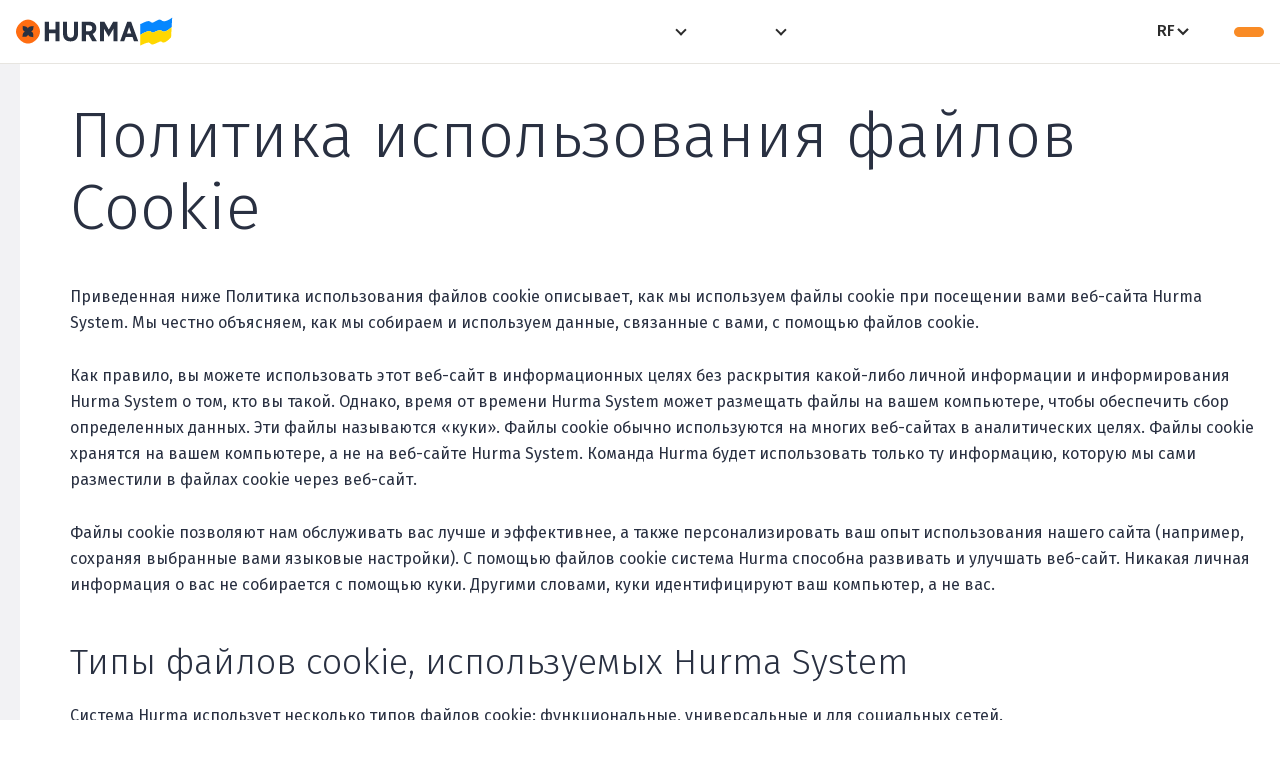

--- FILE ---
content_type: text/html; charset=UTF-8
request_url: https://hurma.work/rf/politika-ispolzovaniya-fajlov-cookie/
body_size: 14140
content:

<!DOCTYPE html>
<html lang="ru-RU">
<head>  
    <meta charset="UTF-8">
    <meta http-equiv="Content-Type" content="text/html; charset=UTF-8">
    <meta http-equiv="X-UA-Compatible" content="IE=edge">
    <meta name="viewport" content="width=device-width, initial-scale=1">
    <meta name="9c95e0b8b39ad3321270456e1f179dc0" content="">
    

    
    <link rel="preconnect" href="https://www.google-analytics.com">
<link rel="preconnect" href="https://www.googletagmanager.com">
<link rel="preconnect" href="https://cdn.jsdelivr.net">
<link rel="preconnect" href="https://api.median-ads.com">
<link rel="preconnect" href="https://fonts.gstatic.com">

    
    <script type="text/javascript">
        // Переводы popup - - - - - -
        // (function () {
        //     window.onload = function() {
        //             setTimeout(function () {
        //             const lang = document.getElementById('lang').innerText;
        //             console.log('Язык ---->>>>', lang);
        //             if (lang == "uk") {
        //                 document.querySelector(".promocodelink").innerText = "У мене є промокод";
        //             }
        //             if (lang == "en") {
        //                 document.querySelector(".promocodelink").innerText = "I have a promo code";
        //             }
        //             if (lang == "es") {
        //                 document.querySelector(".promocodelink").innerText = "Código promocional";
        //             }
        //         }, 4000);
        //     }
        // })();
        //это отвечает за новое меню
        document.addEventListener('DOMContentLoaded', () => {
            const switcher = document.querySelector('.menu-switcher');
            if (!switcher) return;
            switcher.addEventListener('click', () => {
                document.body.classList.toggle('mobile-menu-opened');
            });
        });
        document.addEventListener('DOMContentLoaded', () => {
            const container = document.querySelector('body');
            if (!container) return;
            container.addEventListener('click', event => {
                const link = event.target.closest('.product-link-item');
                if (!link || !container.contains(link)) return;
                link.classList.toggle('active');
            });
        });
    </script>

    <script type="text/javascript">
        var widgetId1;
        var widgetId2;
        var widgetId3;
        var onloadCallback = function () {
            mysitekey = '6LdviMQZAAAAACFXmtjlgKEk3FEeAnKwaDHOMu3m';
            if (document.getElementById('recaptcha_1')) {
                widgetId1 = grecaptcha.render('recaptcha_1', {
                    'sitekey': mysitekey,
                });
            }
            if (document.getElementById('recaptcha_2')) {
                widgetId2 = grecaptcha.render('recaptcha_2', {
                    'sitekey': mysitekey,
                });
            }
            if (document.getElementById('recaptcha_3')) {
                widgetId3 = grecaptcha.render('recaptcha_3', {
                    'sitekey': mysitekey,
                });
            }
        };
    </script>
    <!--[if lt IE 9]>
       <script src="http://html5shiv.googlecode.com/svn/trunk/html5.js"></script>
   ] -->
    
	<!-- Google Tag Manager -->
	<script>setTimeout(() => (function(w,d,s,l,i){w[l]=w[l]||[];w[l].push({'gtm.start':
				new Date().getTime(),event:'gtm.js'});var f=d.getElementsByTagName(s)[0],
			j=d.createElement(s),dl=l!='dataLayer'?'&l='+l:'';j.async=true;j.src=
			'https://www.googletagmanager.com/gtm.js?id='+i+dl;f.parentNode.insertBefore(j,f);
		})(window,document,'script','dataLayer','GTM-TRSCZZZ'), 10000);</script>
	<!-- End Google Tag Manager -->
	
    <!-- Global site tag (gtag.js) - Google Analytics -->
    <script>
        setTimeout(() => {
            let mf = document.createElement('script');
            mf.type = 'text/javascript';
            mf.async = true;
            mf.src = 'https://www.googletagmanager.com/gtag/js?id=UA-123657445-1';
            document.getElementsByTagName('head')[0].appendChild(mf);
        }, 4200);
    </script>
    <script>
        window.dataLayer = window.dataLayer || [];

        function gtag() {
            dataLayer.push(arguments);
        }

        gtag('js', new Date());

        gtag('config', 'UA-123657445-1');
    </script>

    <!-- Google tag (gtag.js) -->
    <script async src="https://www.googletagmanager.com/gtag/js?id=G-NT1WSFDBSY"></script>
    <script>
        window.dataLayer = window.dataLayer || [];
        function gtag(){dataLayer.push(arguments);}
        gtag('js', new Date());
        gtag('config', 'G-NT1WSFDBSY');
    </script>

    <meta name='robots' content='index, follow, max-image-preview:large, max-snippet:-1, max-video-preview:-1' />
<link rel="alternate" href="https://hurma.work/politika-vikoristannya-fajliv-cookie/" hreflang="uk">
<link rel="alternate" href="https://hurma.work/en/cookie-policy/" hreflang="en">
<link rel="alternate" href="https://hurma.work/es/cookie-policy/" hreflang="es">
<link rel="alternate" href="https://hurma.work/ru/politika-ispolzovaniya-fajlov-cookie/" hreflang="ru-UA">
<link rel="alternate" href="https://hurma.work/rf/politika-ispolzovaniya-fajlov-cookie/" hreflang="ru-RU">

	<!-- This site is optimized with the Yoast SEO plugin v22.3 - https://yoast.com/wordpress/plugins/seo/ -->
	<title>Политика использования файлов Cookie | HURMA</title>
	<meta name="description" content="Политика использования файлов Cookie【HURMA】? Бесплатный пробный период! HURMA ⭐ Автоматизация HR, рекрутинга и OKR в одной системе. ✅ Безопасное хранение данных вашей компании. ✅ Прогноз риска увольнения сотрудников и выбор лучшего кандидата с помощью искусственного интеллекта. ✅ Соответствие 152-Ф3 РФ «О персональных данных»">
	<link rel="canonical" href="https://hurma.work/rf/politika-ispolzovaniya-fajlov-cookie/">
	<meta property="og:locale" content="ru_RU">
	<meta property="og:locale:alternate" content="">
	<meta property="og:locale:alternate" content="es_MX">
	<meta property="og:type" content="article">
	<meta property="og:title" content="Политика использования файлов Cookie | HURMA">
	<meta property="og:description" content="Политика использования файлов Cookie【HURMA】? Бесплатный пробный период! HURMA ⭐ Автоматизация HR, рекрутинга и OKR в одной системе. ✅ Безопасное хранение данных вашей компании. ✅ Прогноз риска увольнения сотрудников и выбор лучшего кандидата с помощью искусственного интеллекта. ✅ Соответствие 152-Ф3 РФ «О персональных данных»">
	<meta property="og:url" content="https://hurma.work/rf/politika-ispolzovaniya-fajlov-cookie/">
	<meta property="og:site_name" content="HURMA">
	<meta property="article:modified_time" content="2025-11-11T22:44:42+00:00">
	<meta property="og:image" content="https://hurma.work/wp-content/uploads/2020/01/hurmalogo.png">
	<meta property="og:image:width" content="114">
	<meta property="og:image:height" content="32">
	<meta property="og:image:type" content="image/png">
	<meta name="twitter:card" content="summary_large_image">
	<meta name="twitter:label1" content="Примерное время для чтения">
	<meta name="twitter:data1" content="3 минуты">
	<script type="application/ld+json" class="yoast-schema-graph">{"@context":"https://schema.org","@graph":[{"@type":"WebPage","@id":"https://hurma.work/rf/politika-ispolzovaniya-fajlov-cookie/","url":"https://hurma.work/rf/politika-ispolzovaniya-fajlov-cookie/","name":"Политика использования файлов Cookie | HURMA","isPartOf":{"@id":"https://hurma.work/rf/#website"},"datePublished":"2020-05-13T14:48:04+00:00","dateModified":"2025-11-11T22:44:42+00:00","description":"Политика использования файлов Cookie【HURMA】? Бесплатный пробный период! HURMA ⭐ Автоматизация HR, рекрутинга и OKR в одной системе. ✅ Безопасное хранение данных вашей компании. ✅ Прогноз риска увольнения сотрудников и выбор лучшего кандидата с помощью искусственного интеллекта. ✅ Соответствие 152-Ф3 РФ «О персональных данных»","breadcrumb":{"@id":"https://hurma.work/rf/politika-ispolzovaniya-fajlov-cookie/#breadcrumb"},"inLanguage":"ru-RU","potentialAction":[{"@type":"ReadAction","target":["https://hurma.work/rf/politika-ispolzovaniya-fajlov-cookie/"]}]},{"@type":"BreadcrumbList","@id":"https://hurma.work/rf/politika-ispolzovaniya-fajlov-cookie/#breadcrumb","itemListElement":[{"@type":"ListItem","position":1,"name":"Главная страница","item":"https://hurma.work/rf/"},{"@type":"ListItem","position":2,"name":"Политика использования файлов Cookie"}]},{"@type":"WebSite","@id":"https://hurma.work/rf/#website","url":"https://hurma.work/rf/","name":"HURMA","description":"Автоматизация HR, рекрутинга и OKR в одной системе","publisher":{"@id":"https://hurma.work/rf/#organization"},"potentialAction":[{"@type":"SearchAction","target":{"@type":"EntryPoint","urlTemplate":"https://hurma.work/rf/?s={search_term_string}"},"query-input":"required name=search_term_string"}],"inLanguage":"ru-RU"},{"@type":"Organization","@id":"https://hurma.work/rf/#organization","name":"HURMA","url":"https://hurma.work/rf/","logo":{"@type":"ImageObject","inLanguage":"ru-RU","@id":"https://hurma.work/rf/#/schema/logo/image/","url":"https://hurma.work/wp-content/uploads/2020/01/hurmalogo.png","contentUrl":"https://hurma.work/wp-content/uploads/2020/01/hurmalogo.png","width":114,"height":32,"caption":"HURMA"},"image":{"@id":"https://hurma.work/rf/#/schema/logo/image/"}}]}</script>
	<!-- / Yoast SEO plugin. -->


<link rel='dns-prefetch' href='//cdn.jsdelivr.net' />

		<style type="text/css">
			.mistape-test, .mistape_mistake_inner {color: #000000 !important;}
			#mistape_dialog h2::before, #mistape_dialog .mistape_action, .mistape-letter-back {background-color: #000000 !important; }
			#mistape_reported_text:before, #mistape_reported_text:after {border-color: #000000 !important;}
            .mistape-letter-front .front-left {border-left-color: #000000 !important;}
            .mistape-letter-front .front-right {border-right-color: #000000 !important;}
            .mistape-letter-front .front-bottom, .mistape-letter-back > .mistape-letter-back-top, .mistape-letter-top {border-bottom-color: #000000 !important;}
            .mistape-logo svg {fill: #000000 !important;}
		</style>
		<style id='classic-theme-styles-inline-css' type='text/css'>
/*! This file is auto-generated */
.wp-block-button__link{color:#fff;background-color:#32373c;border-radius:9999px;box-shadow:none;text-decoration:none;padding:calc(.667em + 2px) calc(1.333em + 2px);font-size:1.125em}.wp-block-file__button{background:#32373c;color:#fff;text-decoration:none}
</style>
<style id='global-styles-inline-css' type='text/css'>
body{--wp--preset--color--black: #000000;--wp--preset--color--cyan-bluish-gray: #abb8c3;--wp--preset--color--white: #ffffff;--wp--preset--color--pale-pink: #f78da7;--wp--preset--color--vivid-red: #cf2e2e;--wp--preset--color--luminous-vivid-orange: #ff6900;--wp--preset--color--luminous-vivid-amber: #fcb900;--wp--preset--color--light-green-cyan: #7bdcb5;--wp--preset--color--vivid-green-cyan: #00d084;--wp--preset--color--pale-cyan-blue: #8ed1fc;--wp--preset--color--vivid-cyan-blue: #0693e3;--wp--preset--color--vivid-purple: #9b51e0;--wp--preset--gradient--vivid-cyan-blue-to-vivid-purple: linear-gradient(135deg,rgba(6,147,227,1) 0%,rgb(155,81,224) 100%);--wp--preset--gradient--light-green-cyan-to-vivid-green-cyan: linear-gradient(135deg,rgb(122,220,180) 0%,rgb(0,208,130) 100%);--wp--preset--gradient--luminous-vivid-amber-to-luminous-vivid-orange: linear-gradient(135deg,rgba(252,185,0,1) 0%,rgba(255,105,0,1) 100%);--wp--preset--gradient--luminous-vivid-orange-to-vivid-red: linear-gradient(135deg,rgba(255,105,0,1) 0%,rgb(207,46,46) 100%);--wp--preset--gradient--very-light-gray-to-cyan-bluish-gray: linear-gradient(135deg,rgb(238,238,238) 0%,rgb(169,184,195) 100%);--wp--preset--gradient--cool-to-warm-spectrum: linear-gradient(135deg,rgb(74,234,220) 0%,rgb(151,120,209) 20%,rgb(207,42,186) 40%,rgb(238,44,130) 60%,rgb(251,105,98) 80%,rgb(254,248,76) 100%);--wp--preset--gradient--blush-light-purple: linear-gradient(135deg,rgb(255,206,236) 0%,rgb(152,150,240) 100%);--wp--preset--gradient--blush-bordeaux: linear-gradient(135deg,rgb(254,205,165) 0%,rgb(254,45,45) 50%,rgb(107,0,62) 100%);--wp--preset--gradient--luminous-dusk: linear-gradient(135deg,rgb(255,203,112) 0%,rgb(199,81,192) 50%,rgb(65,88,208) 100%);--wp--preset--gradient--pale-ocean: linear-gradient(135deg,rgb(255,245,203) 0%,rgb(182,227,212) 50%,rgb(51,167,181) 100%);--wp--preset--gradient--electric-grass: linear-gradient(135deg,rgb(202,248,128) 0%,rgb(113,206,126) 100%);--wp--preset--gradient--midnight: linear-gradient(135deg,rgb(2,3,129) 0%,rgb(40,116,252) 100%);--wp--preset--font-size--small: 13px;--wp--preset--font-size--medium: 20px;--wp--preset--font-size--large: 36px;--wp--preset--font-size--x-large: 42px;--wp--preset--spacing--20: 0.44rem;--wp--preset--spacing--30: 0.67rem;--wp--preset--spacing--40: 1rem;--wp--preset--spacing--50: 1.5rem;--wp--preset--spacing--60: 2.25rem;--wp--preset--spacing--70: 3.38rem;--wp--preset--spacing--80: 5.06rem;--wp--preset--shadow--natural: 6px 6px 9px rgba(0, 0, 0, 0.2);--wp--preset--shadow--deep: 12px 12px 50px rgba(0, 0, 0, 0.4);--wp--preset--shadow--sharp: 6px 6px 0px rgba(0, 0, 0, 0.2);--wp--preset--shadow--outlined: 6px 6px 0px -3px rgba(255, 255, 255, 1), 6px 6px rgba(0, 0, 0, 1);--wp--preset--shadow--crisp: 6px 6px 0px rgba(0, 0, 0, 1);}:where(.is-layout-flex){gap: 0.5em;}:where(.is-layout-grid){gap: 0.5em;}body .is-layout-flow > .alignleft{float: left;margin-inline-start: 0;margin-inline-end: 2em;}body .is-layout-flow > .alignright{float: right;margin-inline-start: 2em;margin-inline-end: 0;}body .is-layout-flow > .aligncenter{margin-left: auto !important;margin-right: auto !important;}body .is-layout-constrained > .alignleft{float: left;margin-inline-start: 0;margin-inline-end: 2em;}body .is-layout-constrained > .alignright{float: right;margin-inline-start: 2em;margin-inline-end: 0;}body .is-layout-constrained > .aligncenter{margin-left: auto !important;margin-right: auto !important;}body .is-layout-constrained > :where(:not(.alignleft):not(.alignright):not(.alignfull)){max-width: var(--wp--style--global--content-size);margin-left: auto !important;margin-right: auto !important;}body .is-layout-constrained > .alignwide{max-width: var(--wp--style--global--wide-size);}body .is-layout-flex{display: flex;}body .is-layout-flex{flex-wrap: wrap;align-items: center;}body .is-layout-flex > *{margin: 0;}body .is-layout-grid{display: grid;}body .is-layout-grid > *{margin: 0;}:where(.wp-block-columns.is-layout-flex){gap: 2em;}:where(.wp-block-columns.is-layout-grid){gap: 2em;}:where(.wp-block-post-template.is-layout-flex){gap: 1.25em;}:where(.wp-block-post-template.is-layout-grid){gap: 1.25em;}.has-black-color{color: var(--wp--preset--color--black) !important;}.has-cyan-bluish-gray-color{color: var(--wp--preset--color--cyan-bluish-gray) !important;}.has-white-color{color: var(--wp--preset--color--white) !important;}.has-pale-pink-color{color: var(--wp--preset--color--pale-pink) !important;}.has-vivid-red-color{color: var(--wp--preset--color--vivid-red) !important;}.has-luminous-vivid-orange-color{color: var(--wp--preset--color--luminous-vivid-orange) !important;}.has-luminous-vivid-amber-color{color: var(--wp--preset--color--luminous-vivid-amber) !important;}.has-light-green-cyan-color{color: var(--wp--preset--color--light-green-cyan) !important;}.has-vivid-green-cyan-color{color: var(--wp--preset--color--vivid-green-cyan) !important;}.has-pale-cyan-blue-color{color: var(--wp--preset--color--pale-cyan-blue) !important;}.has-vivid-cyan-blue-color{color: var(--wp--preset--color--vivid-cyan-blue) !important;}.has-vivid-purple-color{color: var(--wp--preset--color--vivid-purple) !important;}.has-black-background-color{background-color: var(--wp--preset--color--black) !important;}.has-cyan-bluish-gray-background-color{background-color: var(--wp--preset--color--cyan-bluish-gray) !important;}.has-white-background-color{background-color: var(--wp--preset--color--white) !important;}.has-pale-pink-background-color{background-color: var(--wp--preset--color--pale-pink) !important;}.has-vivid-red-background-color{background-color: var(--wp--preset--color--vivid-red) !important;}.has-luminous-vivid-orange-background-color{background-color: var(--wp--preset--color--luminous-vivid-orange) !important;}.has-luminous-vivid-amber-background-color{background-color: var(--wp--preset--color--luminous-vivid-amber) !important;}.has-light-green-cyan-background-color{background-color: var(--wp--preset--color--light-green-cyan) !important;}.has-vivid-green-cyan-background-color{background-color: var(--wp--preset--color--vivid-green-cyan) !important;}.has-pale-cyan-blue-background-color{background-color: var(--wp--preset--color--pale-cyan-blue) !important;}.has-vivid-cyan-blue-background-color{background-color: var(--wp--preset--color--vivid-cyan-blue) !important;}.has-vivid-purple-background-color{background-color: var(--wp--preset--color--vivid-purple) !important;}.has-black-border-color{border-color: var(--wp--preset--color--black) !important;}.has-cyan-bluish-gray-border-color{border-color: var(--wp--preset--color--cyan-bluish-gray) !important;}.has-white-border-color{border-color: var(--wp--preset--color--white) !important;}.has-pale-pink-border-color{border-color: var(--wp--preset--color--pale-pink) !important;}.has-vivid-red-border-color{border-color: var(--wp--preset--color--vivid-red) !important;}.has-luminous-vivid-orange-border-color{border-color: var(--wp--preset--color--luminous-vivid-orange) !important;}.has-luminous-vivid-amber-border-color{border-color: var(--wp--preset--color--luminous-vivid-amber) !important;}.has-light-green-cyan-border-color{border-color: var(--wp--preset--color--light-green-cyan) !important;}.has-vivid-green-cyan-border-color{border-color: var(--wp--preset--color--vivid-green-cyan) !important;}.has-pale-cyan-blue-border-color{border-color: var(--wp--preset--color--pale-cyan-blue) !important;}.has-vivid-cyan-blue-border-color{border-color: var(--wp--preset--color--vivid-cyan-blue) !important;}.has-vivid-purple-border-color{border-color: var(--wp--preset--color--vivid-purple) !important;}.has-vivid-cyan-blue-to-vivid-purple-gradient-background{background: var(--wp--preset--gradient--vivid-cyan-blue-to-vivid-purple) !important;}.has-light-green-cyan-to-vivid-green-cyan-gradient-background{background: var(--wp--preset--gradient--light-green-cyan-to-vivid-green-cyan) !important;}.has-luminous-vivid-amber-to-luminous-vivid-orange-gradient-background{background: var(--wp--preset--gradient--luminous-vivid-amber-to-luminous-vivid-orange) !important;}.has-luminous-vivid-orange-to-vivid-red-gradient-background{background: var(--wp--preset--gradient--luminous-vivid-orange-to-vivid-red) !important;}.has-very-light-gray-to-cyan-bluish-gray-gradient-background{background: var(--wp--preset--gradient--very-light-gray-to-cyan-bluish-gray) !important;}.has-cool-to-warm-spectrum-gradient-background{background: var(--wp--preset--gradient--cool-to-warm-spectrum) !important;}.has-blush-light-purple-gradient-background{background: var(--wp--preset--gradient--blush-light-purple) !important;}.has-blush-bordeaux-gradient-background{background: var(--wp--preset--gradient--blush-bordeaux) !important;}.has-luminous-dusk-gradient-background{background: var(--wp--preset--gradient--luminous-dusk) !important;}.has-pale-ocean-gradient-background{background: var(--wp--preset--gradient--pale-ocean) !important;}.has-electric-grass-gradient-background{background: var(--wp--preset--gradient--electric-grass) !important;}.has-midnight-gradient-background{background: var(--wp--preset--gradient--midnight) !important;}.has-small-font-size{font-size: var(--wp--preset--font-size--small) !important;}.has-medium-font-size{font-size: var(--wp--preset--font-size--medium) !important;}.has-large-font-size{font-size: var(--wp--preset--font-size--large) !important;}.has-x-large-font-size{font-size: var(--wp--preset--font-size--x-large) !important;}
.wp-block-navigation a:where(:not(.wp-element-button)){color: inherit;}
:where(.wp-block-post-template.is-layout-flex){gap: 1.25em;}:where(.wp-block-post-template.is-layout-grid){gap: 1.25em;}
:where(.wp-block-columns.is-layout-flex){gap: 2em;}:where(.wp-block-columns.is-layout-grid){gap: 2em;}
.wp-block-pullquote{font-size: 1.5em;line-height: 1.6;}
</style>
<link rel='stylesheet' id='magic-popups-css' href='//hurma.work/wp-content/cache/wpfc-minified/6oprfqi9/ltij.css' type='text/css' media='all' />
<link rel='stylesheet' id='mistape-front-css' href='//hurma.work/wp-content/cache/wpfc-minified/fspgrhmo/ltij.css' type='text/css' media='all' />
<link rel='stylesheet' id='slick-styles-css' href='//hurma.work/wp-content/cache/wpfc-minified/6opj29oi/ltij.css' type='text/css' media='all' />
<link rel='stylesheet' id='phone-mask-css' href='//hurma.work/wp-content/cache/wpfc-minified/d2892ix/ltij.css' type='text/css' media='all' />
<link rel='stylesheet' id='style-custom-css' href='//hurma.work/wp-content/cache/wpfc-minified/eg0y21tt/ltij.css' type='text/css' media='all' />
<link rel='stylesheet' id='style-select-css' href='//hurma.work/wp-content/cache/wpfc-minified/ephs70wj/ltij.css' type='text/css' media='all' />
<link rel='stylesheet' id='style-css' href='//hurma.work/wp-content/cache/wpfc-minified/f4jllgt3/ltij.css' type='text/css' media='all' />
<link rel="https://api.w.org/" href="https://hurma.work/wp-json/" /><link rel="alternate" type="application/json" href="https://hurma.work/wp-json/wp/v2/pages/6920" /><link rel="EditURI" type="application/rsd+xml" title="RSD" href="https://hurma.work/xmlrpc.php?rsd" />
<meta name="generator" content="WordPress 6.4.7" />
<link rel='shortlink' href='https://hurma.work/?p=6920' />
<link rel="alternate" type="application/json+oembed" href="https://hurma.work/wp-json/oembed/1.0/embed?url=https%3A%2F%2Fhurma.work%2Frf%2Fpolitika-ispolzovaniya-fajlov-cookie%2F" />
<link rel="alternate" type="text/xml+oembed" href="https://hurma.work/wp-json/oembed/1.0/embed?url=https%3A%2F%2Fhurma.work%2Frf%2Fpolitika-ispolzovaniya-fajlov-cookie%2F&#038;format=xml" />
		<meta charset="utf-8">
		<meta name="abstract" content="Автоматизация HR, рекрутинга и OKR в одной системе">
		<meta name="author" content="rootHurma">
		<meta name="classification" content="HR, Кейсы HURMA, Обновления HURMA, Подборки, Рекрутинг, Эксперты">
		<meta name="copyright" content="Copyright HURMA - All rights Reserved.">
		<meta name="distribution" content="Global">
		<meta name="language" content="ru-RU">
		<meta name="publisher" content="HURMA">
		<meta name="rating" content="General">
		<meta name="resource-type" content="Document">
		<meta name="revisit-after" content="3">
		<meta name="subject" content="HR, Кейсы HURMA, Обновления HURMA, Подборки, Рекрутинг, Эксперты">
		<meta name="facebook-domain-verification" content="n61i83g974mkqifz1zgfkfou6953ay" />


<script async
  data-api-host="https://cdn.growthbook.io"
  data-client-key="sdk-dU8Cp2aPL9R79kv"
  src="https://cdn.jsdelivr.net/npm/@growthbook/growthbook/dist/bundles/auto.min.js"
></script><style type="text/css">.recentcomments a{display:inline !important;padding:0 !important;margin:0 !important;}</style><link rel="icon" href="https://hurma.work/wp-content/uploads/2019/10/favicon-32x32.png" sizes="32x32" />
<link rel="icon" href="https://hurma.work/wp-content/uploads/2019/10/favicon-32x32.png" sizes="192x192" />
<link rel="apple-touch-icon" href="https://hurma.work/wp-content/uploads/2019/10/favicon-32x32.png" />
<meta name="msapplication-TileImage" content="https://hurma.work/wp-content/uploads/2019/10/favicon-32x32.png" />
    <link rel="stylesheet" href='//hurma.work/wp-content/cache/wpfc-minified/2p4fdwgw/ltij.css' media="all">

</head>

<body class="page-template page-template-terms page-template-terms-php page page-id-6920" >


<!-- Google Tag Manager (noscript) -->
<noscript>
    <iframe src="https://www.googletagmanager.com/ns.html?id=GTM-TRSCZZZ" height="0" width="0"
            style="display:none;visibility:hidden"></iframe>
</noscript>
<!-- End Google Tag Manager (noscript) -->

<section id="hw-site-header" class="hw-site-header">
    <div style="display: none" id="lang" class="container">rf</div>
    <div class="container">
        <a class="hw-site-header-logo" href="https://hurma.work/rf/">
            <img
                    src="https://hurma.work/wp-content/themes/hurma/img/header-footer/img/logo-dark.svg"
                    alt="Hurma"
            >
            <img
                    src="https://hurma.work/wp-content/themes/hurma/img/header-footer/img/UkraineFlag.svg"
                    alt="Ukraine"
            >
        </a>
        <div class="hw-menu-wrap"><div><ul class="hw-menu"><li class="menu-item menu-item-has-children product-link-item"><a class="product-link" href="#"><div class="product-link-name"><span data-i18n="product_title"></span></div></a><div class="hover-helper"></div><div class="product-menu"><div class="menu-list-wrap"><ul class="sub-menu"></ul></div></div></li><li class="menu-item"><a class="product-link" href="#"><div class="product-link-name"><span data-i18n="pricing"></span></div></a></li><li class="menu-item"><a class="product-link" href="#"><div class="product-link-name"><span data-i18n="customer_stories"></span></div></a></li><li class="menu-item"><a class="product-link" href="https://academy.hurma.work/hr-club"><div class="product-link-name"><span data-i18n="community"></span></div></a></li><li class="menu-item menu-item-has-children product-link-item"><a class="product-link" href="#"><div class="product-link-name"><span data-i18n="resources"></span></div></a><div class="hover-helper"></div><div class="product-menu small"><div class="menu-list-wrap"><ul class="sub-menu"><li class="menu-item"><a href="https://hurma.work/events/"><img class="skip-lazy" src="https://hurma.work/wp-content/uploads/2024/10/calendar.svg" alt=""><span data-i18n="webinars"></span></a></li></ul></div></div></li></ul></div><div class="login-link-wrap"><a data-i18n="log_in" class="login-link" href="#"></a></div><div class="demo-wrap"><a class="btn-o1" href="#"></a></div></div>        <div class="right-col">
            <div class="n1-lang">
                <div class="n1-lang-head">
                    <span class="lang-name">RF</span>
                    <svg width="16" height="16" viewBox="0 0 16 16" fill="none">
                        <path fill-rule="evenodd" clip-rule="evenodd"
                              d="M13.6569 6.65685L8 12.3137L2.34315 6.65685L3.75736 5.24264L8 9.48528L12.2426 5.24264L13.6569 6.65685Z"
                              fill="currentColor"></path>
                    </svg>
                </div>
                <ul class="n1-lang-list">
                                                                    <li>
                            <a href="https://hurma.work/politika-vikoristannya-fajliv-cookie/" data-lang="uk">
                                Українська                            </a>
                        </li>
                                                                    <li>
                            <a href="https://hurma.work/en/cookie-policy/" data-lang="en">
                                English                            </a>
                        </li>
                                                                    <li>
                            <a href="https://hurma.work/es/cookie-policy/" data-lang="es">
                                Español                            </a>
                        </li>
                                                                    <li>
                            <a href="https://hurma.work/ru/politika-ispolzovaniya-fajlov-cookie/" data-lang="ru">
                                русский                            </a>
                        </li>
                                    </ul>
            </div>

                        <a class="login-link" href="#" data-i18n="log_in">
                            </a>
            <a class="btn-o1 small" href="#">
                            </a>

            <div class="menu-switcher">
                <span></span><span></span><span></span>
            </div>
        </div>
    </div>
    <div class="scroll_loading">
        <div></div>
    </div>
</section>
<section class="header-offer header-secondary">
    </section>
<svg class="root-svg-symbols-element" xmlns="http://www.w3.org/2000/svg"
     style="border: 0 !important; clip: rect(0 0 0 0) !important; height: 1px !important; margin: -1px !important; overflow: hidden !important; padding: 0 !important; position: absolute !important; width: 1px !important;">
    <symbol id="icon-scroll-to-top" viewBox="0 0 320 512">
        <path fill="currentColor" d="M177 159.7l136 136c9.4 9.4 9.4 24.6 0 33.9l-22.6 22.6c-9.4 9.4-24.6 9.4-33.9 0L160 255.9l-96.4 96.4c-9.4 9.4-24.6 9.4-33.9 0L7 329.7c-9.4-9.4-9.4-24.6 0-33.9l136-136c9.4-9.5 24.6-9.5 34-.1z"></path>
    </symbol>
</svg>
<div class="wrapper">

<section class="offer-description">
        <div class="container">
	            <div class="offer-description__right">
            <div class="offer-description__title" id="section1" data-lang-key="functional-tac-title"><h1>Политика использования файлов Cookie</h1></div>
            <div class="offer-description__info">
                    
<p>Приведенная ниже Политика использования файлов cookie описывает, как мы используем файлы cookie при посещении вами веб-сайта Hurma System. Мы честно объясняем, как мы собираем и используем данные, связанные с вами, с помощью файлов cookie.</p>



<p>Как правило, вы можете использовать этот веб-сайт в информационных целях без раскрытия какой-либо личной информации и информирования Hurma System о том, кто вы такой. Однако, время от времени Hurma System может размещать файлы на вашем компьютере, чтобы обеспечить сбор определенных данных. Эти файлы называются «куки». Файлы cookie обычно используются на многих веб-сайтах в аналитических целях. Файлы cookie хранятся на вашем компьютере, а не на веб-сайте Hurma System. Команда Hurma будет использовать только ту информацию, которую мы сами разместили в файлах cookie через веб-сайт.</p>



<p>Файлы cookie позволяют нам обслуживать вас лучше и эффективнее, а также персонализировать ваш опыт использования нашего сайта (например, сохраняя выбранные вами языковые настройки). С помощью файлов cookie система Hurma способна развивать и улучшать веб-сайт. Никакая личная информация о вас не собирается с помощью куки. Другими словами, куки идентифицируют ваш компьютер, а не вас.</p>



<h2 class="wp-block-heading">Типы файлов cookie, используемых Hurma System</h2>



<p>Система Hurma использует несколько типов файлов cookie: функциональные, универсальные и для социальных сетей.</p>



<figure class="wp-block-table"><table><tbody><tr><td><strong>Cookie</strong></td><td><strong>Цель</strong></td><td><strong>Использование</strong></td></tr><tr><td>Функциональ-ные cookie</td><td>Аутентификация</td><td><em>gdpr_hurma — </em>файл cookie, который хранит ваш ответ на всплывающее окно с политикой конфиденциальности GDPR.<em>__cdfuid — </em>cookie-файл CloudFlare для аутентификации вас как законного пользователя услуги</td></tr><tr><td></td><td>Настройки</td><td><em>pll_language — </em>cookie-файл, которій хранит выбор языка интерфейса по умолчанию для каждого пользователя</td></tr><tr><td></td><td>Общего назначения</td><td><em>__tawkuuid, TawkConnectionTime, __cffuid</em> — cookie-файли, которіе нужні для пользования чатом Tawk.to <br>Мы также используем файлы cookie для автозаполнения вашего email-адреса в случае необходимости</td></tr><tr><td>Универсальная аналитика</td><td>Аналитика</td><td>Мы используем файлы cookie для анализа количества уникальных посетителей сайта, ссылок, которые они использовали для доступа к сайту, и т. Д. К ним относятся файлы cookie различных сторонних служб, таких как Google Analytics.<em>1P_JAR, NID, _gid</em> — файлы cookie, которые используются поисковой системой Google<em>_ga</em> — cookie, используемый Google Analytics<br><br></td></tr><tr><td>Социальные медиа</td><td>Социальные медиа</td><td>Мы используем файлы cookie из социальных сетей для оценки эффективности наших SMM-мероприятий и рекламных кампаний.<em>fr</em> — cookie-файлы с Facebook</td></tr></tbody></table></figure>



<p>Если вы не хотите получать cookie-файлы или хотите получать уведомления при отправке cookie-файлов, вы можете настроить свой браузер на это, если браузер разрешает такую ​​конфигурацию. Если вы решите отказаться от использования файлов cookie, имейте в виду, что вы не сможете в полной мере использовать интерактивные функции веб-сайта, а также не сможете загружать определенное содержимое и / или принимать участие в определенных транзакциях на веб-сайте.</p>



<p>Кроме того, на веб-сайте Hurma System используется специальная технология (Google Analytics), которая позволяет Hurma System собирать определенную техническую информацию, например, ваш IP-адрес, версию операционной системы, версию интернет-браузера и адреса ранее посещенных веб-сайтов, для того, чтобы улучшить предоставляемые нами услуги.</p>



<p>Hurma System может использовать сторонние скрипты на нашем веб-сайте для оптимизации эффективности рекламы Hurma System, размещаемой на сайтах других сторон, таких как тип и / или частота показа объявлений, рекламных акций или других маркетинговых сообщений, которые показываются клиентам.</p>



<p>Собранные данные не являются лично идентифицирующими и ограничены минимальной информацией, необходимой для оптимизации эффективности работы сайта.</p>



<p>Используя наш веб-сайт или получая к нему доступ, вы соглашаетесь с настоящей Политикой в ​​отношении файлов cookie. Эта Политика может время от времени меняться, и ваше дальнейшее использование нашего веб-сайта рассматривается как принятие таких изменений. Пожалуйста, проверяйте эту Политику периодически для контроля обновлений.</p>



<p>Доступное отключение файлов cookie - Google Analytics: <a href="https://tools.google.com/dlpage/gaoptout">https://tools.google.com/dlpage/gaoptout</a>&nbsp;</p>
            </div>
        </div>
    </div>
    </section>



</div> <!-- End Wrapper -->

<div id="hw-site-footer" class="hw-site-footer">
    <footer class="footer footer__secondary">
        <div class="container__secondary">
            <div class="footer__secondary-content">
                <div class="footer__secondary-menu">
                    <div class="menu-bottom-menu-redesigned-en-container">
                        <ul class="hw-menu">
                            <li class="menu-item">

                                <a class="logo-wrap abc" href="">
                                    <img
                                            loading="lazy"
                                            src="https://hurma.work/wp-content/themes/hurma/img/header-footer/img/logo-white.svg"
                                            alt=""
                                    >
                                </a>

                                <ul class="sub-menu">
                                    <li class="contact-item">
                                        <a href="tel:0 800 357 230">
                                            0 800 357 230
                                        </a>
                                    </li>
                                    <li class="contact-item">
                                        <a href="mailto:info@hurma.work">
                                            info@hurma.work
                                        </a>
                                    </li>
                                </ul>
                            </li>
                                                            <li class="menu-item menu-item-has-children">
                                    <p class="product-title">product_title</p>
                                    <ul class="sub-menu">
                                                                                                                                                                                                                                                                                                            
                                    </ul>
                                </li>
                                                            <li class="menu-item menu-item-has-children">
                                    <p class="product-title">platform</p>
                                    <ul class="sub-menu">
                                                                                                                                                                                                                                                                                                                                                        
                                    </ul>
                                </li>
                                                            <li class="menu-item menu-item-has-children">
                                    <p class="product-title">company</p>
                                    <ul class="sub-menu">
                                                                                                                                                                                                                                                                                                                                                        
                                    </ul>
                                </li>
                                                            <li class="menu-item menu-item-has-children">
                                    <p class="product-title">blog</p>
                                    <ul class="sub-menu">
                                                                                                                                                                                                                                                                                                                                                                                                                                                
                                    </ul>
                                </li>
                                                    </ul>
                    </div>
                </div>

                <div class="footer__rights">
                    <div class="rights_reserved">
                        <p>
                            ©2025 Hurma. All Rights Reserved. Designed with 💛 by
                            <a href="https://itsvit.com/" target="_blank">
                                IT Svit
                            </a> in Ukraine
                        </p>
                    </div>
                    <div class="footer__socials">
                        <a class="footer__socials-item"
                           href="https://www.facebook.com/HurmaSystem"
                           target="_blank"
                        >
                            <svg width="20" height="20" viewBox="0 0 20 20" fill="none" xmlns="http://www.w3.org/2000/svg">
                                <g opacity="0.5" clip-path="url(#clip0_8639_660)">
                                    <path d="M20 10C20 4.475 15.525 0 10 0C4.475 0 0 4.475 0 10C0 14.9917 3.65833 19.125 8.43333 19.875V12.8833H5.9V10H8.44167V7.8C8.44167 5.29167 9.93333 3.90833 12.2167 3.90833C13.3083 3.90833 14.4583 4.1 14.4583 4.1V6.55833H13.2C11.9583 6.55833 11.5667 7.33333 11.5667 8.11667V10H14.3417L13.9 12.8917H11.5667V19.8833C16.3417 19.125 20 14.9917 20 10Z" fill="white"/>
                                    <path d="M13.8916 12.8915L14.3332 9.99987H11.5582V8.12487C11.5582 7.3332 11.9416 6.56654 13.1916 6.56654H14.4499V4.09987C14.4499 4.09987 13.3082 3.9082 12.2082 3.9082C9.9249 3.9082 8.43324 5.29154 8.43324 7.79987V9.99987H5.8999V12.8915H8.44157V19.8832C8.9499 19.9582 9.46657 19.9999 9.9999 19.9999C10.5332 19.9999 11.0499 19.9582 11.5666 19.8749V12.8832H13.8916V12.8915Z" fill="#2B2F3A"/>
                                </g>
                                <defs>
                                    <clipPath id="clip0_8639_660">
                                        <rect width="20" height="20" fill="white"/>
                                    </clipPath>
                                </defs>
                            </svg>
                        </a>
                        <a class="footer__socials-item"
                           href="https://t.me/hurmainfo"
                           target="_blank"
                        >
                            <svg width="20" height="20" viewBox="0 0 20 20" fill="none" xmlns="http://www.w3.org/2000/svg">
                                <g opacity="0.5">
                                    <path fill-rule="evenodd" clip-rule="evenodd" d="M4.5482 10.5013L0.323817 8.99216C-0.105242 8.83825 -0.108968 8.25855 0.318879 8.10039L17.6558 1.69931C18.0233 1.56322 18.4026 1.87132 18.3225 2.24082L15.2113 16.5645C15.138 16.9029 14.7237 17.0563 14.4313 16.8528L10.1842 13.9014C9.92623 13.7223 9.57464 13.7319 9.32782 13.9243L6.97308 15.7616C6.69974 15.9755 6.28792 15.8564 6.18327 15.5341L4.5482 10.5013ZM14.1757 4.83096L5.91974 9.69777C5.60331 9.88478 5.45431 10.2506 5.55656 10.5929L6.44922 13.595C6.51259 13.8078 6.8352 13.786 6.86592 13.5661L7.09801 11.9198C7.14178 11.6097 7.29628 11.3243 7.53576 11.111L14.3493 5.04909C14.4768 4.93592 14.3241 4.74382 14.1757 4.83096Z" fill="white"/>
                                </g>
                            </svg>
                        </a>

                        <a class="footer__socials-item"
                           href="https://www.youtube.com/c/HurmaSystem"
                           target="_blank"
                        >
                            <svg width="20" height="20" viewBox="0 0 20 20" fill="none" xmlns="http://www.w3.org/2000/svg">
                                <path d="M19.5833 5.41683C19.35 4.60016 18.675 3.95016 17.8167 3.7335C16.2583 3.3335 10 3.3335 10 3.3335C10 3.3335 3.74167 3.3335 2.18333 3.7335C1.325 3.95016 0.65 4.59183 0.416667 5.41683C0 6.90016 0 10.0002 0 10.0002C0 10.0002 0 13.1002 0.416667 14.5835C0.65 15.4002 1.325 16.0502 2.18333 16.2668C3.74167 16.6668 10 16.6668 10 16.6668C10 16.6668 16.2583 16.6668 17.8167 16.2668C18.675 16.0502 19.3583 15.4002 19.5833 14.5835C20 13.1002 20 10.0002 20 10.0002C20 10.0002 20 6.90016 19.5833 5.41683ZM7.775 13.3335V6.66683L13.3333 10.0002L7.775 13.3335Z" fill="#9497A1"/>
                                <path d="M7.7749 6.6665V13.3332L13.3332 9.99984L7.7749 6.6665Z" fill="#2B2F3A"/>
                            </svg>
                        </a>

                        <a class="footer__socials-item"
                           href="https://www.instagram.com/hurma.system/"
                           target="_blank"
                        >
                            <svg width="20" height="20" viewBox="0 0 20 20" fill="none" xmlns="http://www.w3.org/2000/svg">
                                <g opacity="0.5" clip-path="url(#clip0_8639_672)">
                                    <path d="M19.1118 6.2235C19.066 5.25183 18.9102 4.58266 18.6902 3.996C18.4518 3.391 18.1402 2.87766 17.636 2.3735C17.1227 1.86016 16.6185 1.5485 16.0135 1.31933C15.4268 1.09016 14.7668 0.934329 13.786 0.897663C12.8052 0.842663 12.4935 0.833496 10.0002 0.833496C7.50683 0.833496 7.19516 0.842663 6.2235 0.888496C5.24266 0.934329 4.58266 1.09016 3.996 1.31016C3.391 1.5485 2.87766 1.86016 2.3735 2.36433C1.86016 2.87766 1.5485 3.38183 1.31933 3.98683C1.09016 4.58266 0.934329 5.24266 0.888496 6.2235C0.842663 7.19516 0.833496 7.50683 0.833496 10.0002C0.833496 12.4935 0.842663 12.8052 0.888496 13.7768C0.934329 14.7485 1.09016 15.4177 1.31016 16.0043C1.5485 16.6093 1.86016 17.1227 2.36433 17.6268C2.87766 18.1402 3.38183 18.4518 3.98683 18.681C4.5735 18.9102 5.2335 19.066 6.21433 19.1027C7.19516 19.1577 7.50683 19.1668 10.0002 19.1668C12.4935 19.1668 12.8052 19.1577 13.7768 19.1118C14.7485 19.066 15.4177 18.9102 16.0043 18.6902C16.6093 18.4518 17.1227 18.1402 17.6268 17.636C18.1402 17.1227 18.4518 16.6185 18.681 16.0135C18.9102 15.4268 19.066 14.7668 19.1027 13.786C19.1577 12.8052 19.1668 12.4935 19.1668 10.0002C19.1668 7.50683 19.1577 7.19516 19.1118 6.2235ZM17.4618 13.7035C17.4252 14.5927 17.2693 15.0785 17.1502 15.4085C16.9852 15.8393 16.7835 16.1418 16.4627 16.4627C16.1418 16.7835 15.8393 16.9852 15.4085 17.1502C15.0877 17.2785 14.6018 17.4252 13.7035 17.4618C12.741 17.5077 12.4477 17.5168 10.0002 17.5168C7.55266 17.5168 7.25933 17.5077 6.29683 17.4618C5.3985 17.4252 4.92183 17.2693 4.59183 17.1502C4.161 16.9852 3.8585 16.7835 3.53766 16.4627C3.21683 16.1418 3.02433 15.8302 2.85016 15.4085C2.72183 15.0877 2.57516 14.6018 2.5385 13.7035C2.49266 12.741 2.4835 12.4477 2.4835 10.0002C2.4835 7.55266 2.49266 7.25933 2.5385 6.29683C2.57516 5.3985 2.731 4.91266 2.85016 4.59183C3.01516 4.161 3.21683 3.8585 3.53766 3.53766C3.8585 3.21683 4.17016 3.02433 4.59183 2.85016C4.91266 2.72183 5.3985 2.57516 6.29683 2.5385C7.25933 2.49266 7.55266 2.4835 10.0002 2.4835C12.4477 2.4835 12.741 2.49266 13.7035 2.5385C14.6018 2.57516 15.0785 2.731 15.4085 2.85016C15.8393 3.01516 16.1418 3.21683 16.4627 3.53766C16.7835 3.8585 16.976 4.17016 17.1502 4.59183C17.2785 4.91266 17.4252 5.3985 17.4618 6.29683C17.5077 7.25933 17.5168 7.55266 17.5168 10.0002C17.5168 12.4477 17.5077 12.741 17.4618 13.7035ZM10.0002 5.2885C7.39683 5.2885 5.2885 7.39683 5.2885 10.0002C5.2885 12.6035 7.39683 14.7118 10.0002 14.7118C12.6035 14.7118 14.7118 12.6035 14.7118 10.0002C14.7118 7.39683 12.6035 5.2885 10.0002 5.2885ZM10.0002 13.0527C8.3135 13.0527 6.94766 11.6868 6.94766 10.0002C6.94766 8.3135 8.3135 6.94766 10.0002 6.94766C11.6868 6.94766 13.0527 8.3135 13.0527 10.0002C13.0527 11.6868 11.6868 13.0527 10.0002 13.0527ZM15.9952 5.10516C15.9952 5.71016 15.5002 6.20516 14.8952 6.20516C14.2902 6.20516 13.7952 5.71016 13.7952 5.10516C13.7952 4.50016 14.2902 4.00516 14.8952 4.00516C15.5002 4.00516 15.9952 4.50016 15.9952 5.10516Z" fill="white"/>
                                </g>
                                <defs>
                                    <clipPath id="clip0_8639_672">
                                        <rect width="20" height="20" fill="white"/>
                                    </clipPath>
                                </defs>
                            </svg>
                        </a>
                    </div>

                </div>
            </div>
        </div>
    </footer>
</div>

<div class="scrollToTop">
	<svg class="svg-icon">
		<use xlink:href="#icon-scroll-to-top"></use>
	</svg>
</div>

<div class="cookie__policy none">
    <div class="container__secondary">
        <div class="content_gdpr">
            <div class="message_gdpr">
                <p>Ознакомьтесь с нашей 			<a href="https://hurma.work/rf/?page_id=6927"
			   target=""
			   class="">политикой конфиденциальности</a>
			 и 			<a href="https://hurma.work/rf/politika-ispolzovaniya-fajlov-cookie/"
			   target=""
			   class="">политикой использования файлов cookie</a>
			.</p>
            </div>
            <div class="buttons_gdpr default-flex-block-row">
                <a href="javascript:void(0);" class="accept_gdpr accept_button">Принять</a>
            </div>
        </div>
    </div>
</div>


<script type="text/javascript"> window._mfq = window._mfq || []; setTimeout(function() { var mf = document.createElement("script"); mf.type = "text/javascript"; mf.defer = true; mf.src = "//cdn.mouseflow.com/projects/0b333a3b-3edb-4519-8ac7-af35efe4ea51.js"; document.getElementsByTagName("head")[0].appendChild(mf); }, 5000); </script><script type="text/javascript">function showhide_toggle(e,t,r,g){var a=jQuery("#"+e+"-link-"+t),s=jQuery("a",a),i=jQuery("#"+e+"-content-"+t),l=jQuery("#"+e+"-toggle-"+t);a.toggleClass("sh-show sh-hide"),i.toggleClass("sh-show sh-hide").toggle(),s.toggleClass("is--active"),"true"===s.attr("aria-expanded")?s.attr("aria-expanded","false"):s.attr("aria-expanded","true"),l.text()===r?(l.text(g),a.trigger("sh-link:more")):(l.text(r),a.trigger("sh-link:less")),a.trigger("sh-link:toggle")}</script><script type="text/javascript" src="//ajax.googleapis.com/ajax/libs/jquery/3.6.0/jquery.min.js?ver=6.4.7" id="jquery-js"></script>
<script type="text/javascript" id="magic-popups-js-extra">
/* <![CDATA[ */
var magic_popups = {"popups":[],"page_id":"6920","is_logged_in":""};
/* ]]> */
</script>
<script type="text/javascript" src="https://hurma.work/wp-content/plugins/magic-popups-customizable-and-lightweight/public/js/magic-popups-public.js?ver=1.0.0" id="magic-popups-js"></script>
<script type="text/javascript" src="https://hurma.work/wp-content/plugins/mistape/assets/js/modernizr.custom.js?ver=1.3.9" id="modernizr-js"></script>
<script type="text/javascript" id="mistape-front-js-extra">
/* <![CDATA[ */
var decoMistape = {"ajaxurl":"https:\/\/hurma.work\/wp-admin\/admin-ajax.php"};
/* ]]> */
</script>
<script type="text/javascript" src="https://hurma.work/wp-content/plugins/mistape/assets/js/mistape-front.min.js?ver=1662380726" id="mistape-front-js"></script>
<script type="text/javascript" src="//cdn.jsdelivr.net/npm/jquery-validation@1.17.0/dist/jquery.validate.min.js?ver=1.0.0" id="jquery-validation-js"></script>
<script type="text/javascript" src="https://hurma.work/wp-content/themes/hurma/js/lib/slick/slick.min.js?ver=1.0.0" id="slick-script-js"></script>
<script type="text/javascript" src="https://hurma.work/wp-content/themes/hurma/js/select.js?ver=1.0.0" id="select-script-js"></script>
<script type="text/javascript" src="https://hurma.work/wp-content/themes/hurma/js/lib/jquery.downCount.js?ver=1.0.0" id="downCount-js"></script>
<script type="text/javascript" src="https://hurma.work/wp-content/themes/hurma/js/lib/phone/intlTelInput.min.js?ver=1.0.0" id="phone-mask-script-js"></script>
<script type="text/javascript" src="https://hurma.work/wp-content/themes/hurma/js/lib/phone/utils.js?ver=1.0.0" id="phone-mask-utils-script-js"></script>
<script type="text/javascript" id="main-js-extra">
/* <![CDATA[ */
var ajaxRequest = {"ajaxurl":"https:\/\/hurma.work\/wp-admin\/admin-ajax.php","currentLanguage":"ru","userCountry":"","localize":{"email":"\u0412\u0432\u0435\u0434\u0438\u0442\u0435 \u043a\u043e\u0440\u0440\u0435\u043a\u0442\u043d\u044b\u0439 email","name":"\u0412\u0432\u0435\u0434\u0438\u0442\u0435 \u0432\u0430\u0448\u0435 \u0438\u043c\u044f","phone":"\u0412\u0432\u0435\u0434\u0438\u0442\u0435 \u0442\u0435\u043b\u0435\u0444\u043e\u043d"}};
/* ]]> */
</script>
<script type="text/javascript" src="https://hurma.work/wp-content/themes/hurma/js/script-offer-new.js?ver=2.9.11" id="main-js"></script>
<script type="text/javascript" src="https://hurma.work/wp-content/themes/hurma/js/jquery.mCustomScrollbar.concat.min.js?ver=2.0.1" id="customScrollBar-js"></script>
<script type="text/javascript" id="scriptName-js-extra">
/* <![CDATA[ */
var scriptOptions = {"frequency":null,"nonce_field":"65ec01e3ca"};
var asyncLoad = {"scripts":["https:\/\/hurma.work\/wp-content\/themes\/hurma\/js\/lib\/phone\/utils.js","https:\/\/hurma.work\/wp-content\/themes\/hurma\/js\/lib\/phone\/intlTelInput.min.js","\/\/cdn.jsdelivr.net\/npm\/jquery-validation@1.17.0\/dist\/additional-methods.min.js"]};
var commonRequest = {"ajaxurl":"https:\/\/hurma.work\/wp-admin\/admin-ajax.php"};
/* ]]> */
</script>
<script type="text/javascript" src="https://hurma.work/wp-content/themes/hurma/js/common.js?ver=1.8.76" id="scriptName-js"></script>
<script type="text/javascript" src="https://hurma.work/wp-content/themes/hurma/js/home-slider.js?ver=1.8.43" id="homeSlider-js"></script>
<script type="text/javascript">
(function() {
				var expirationDate = new Date();
				expirationDate.setTime( expirationDate.getTime() + 31536000 * 1000 );
				document.cookie = "pll_language=rf; expires=" + expirationDate.toUTCString() + "; path=/; secure; SameSite=Lax";
			}());

</script>
<div id="mistape_dialog" data-mode="comment" data-dry-run="0">
			           <div class="dialog__overlay"></div><div class="dialog__content"><div id="mistape_confirm_dialog" class="mistape_dialog_screen">
					<div class="dialog-wrap">
						<div class="dialog-wrap-top">
							<h2>Сообщить об опечатке</h2>
							 <div class="mistape_dialog_block">
								<h3>Текст, который будет отправлен нашим редакторам:</h3>
								<div id="mistape_reported_text"></div>
							 </div>
							 </div>
						<div class="dialog-wrap-bottom"><div class="mistape_dialog_block comment">
				        <h3><label for="mistape_comment">Ваш комментарий (необязательно):</label></h3>
				        <textarea id="mistape_comment" cols="60" rows="3" maxlength="1000"></textarea>
			         </div><div class="pos-relative">
						</div>
					</div>
			    </div>
			    <div class="mistape_dialog_block">
					<a class="mistape_action" data-action="send" data-id="6920" role="button">Отправить</a>
					<a class="mistape_action" data-dialog-close role="button" style="display:none">Отмена</a>
				</div>
				<div class="mistape-letter-front letter-part">
				    <div class="front-left"></div>
				    <div class="front-right"></div>
				    <div class="front-bottom"></div>
				</div>
				<div class="mistape-letter-back letter-part">
					<div class="mistape-letter-back-top"></div>
				</div>
				<div class="mistape-letter-top letter-part"></div>
			</div></div></div>
</body>
</html><!-- WP Fastest Cache file was created in 0.17193293571472 seconds, on 15-01-26 1:58:37 --><!-- need to refresh to see cached version -->

--- FILE ---
content_type: text/css
request_url: https://hurma.work/wp-content/cache/wpfc-minified/fspgrhmo/ltij.css
body_size: 1602
content:
.mistape_caption {
font-size: 80%;
opacity: 0.8;
}
.mistape-link-wrap {
float: left;
margin-right: 6px;
}   .mistape-logo svg {
display: block;
height: 22px;
width: 22px;
fill: #E42029;
}
.mistape-logo.spin {
animation-name: spin;
animation-duration: 1000ms;
animation-iteration-count: infinite;
animation-timing-function: linear;
-webkit-animation-name: spin;
-webkit-animation-duration: 1000ms;
-webkit-animation-iteration-count: infinite;
-webkit-animation-timing-function: linear;
-moz-animation-name: spin;
-moz-animation-duration: 1000ms;
-moz-animation-iteration-count: infinite;
-moz-animation-timing-function: linear;
}
.mistape_caption .mistape-link {
text-decoration: none!important;
border: none!important;
box-shadow: none!important;
}
.mistape-link:hover {
text-decoration: none!important;
border: none!important;
} #mistape_dialog,
#mistape_dialog .dialog__overlay {
width: 100%;
height: 100%;
top: 0;
left: 0;
}
#mistape_dialog {
position: fixed;
z-index: 2147483647;
display: none;
-webkit-align-items: center;
align-items: center;
-webkit-justify-content: center;
justify-content: center;
pointer-events: none;
}
#mistape_dialog .dialog__overlay {
position: absolute;
background: rgba(55, 58, 71, 0.9);
opacity: 0;
-webkit-transition: opacity 0.3s;
transition: opacity 0.3s;
-webkit-backface-visibility: hidden;
}
#mistape_dialog .dialog__content .dialog-wrap {
perspective: 800px;
transition: transform 0.5s;
}
#mistape_dialog .dialog__content .dialog-wrap .dialog-wrap-top {
padding: 30px 30px 0;
background: #fff;
transform-origin: 50% 100%;
transition: transform 0.5s;
position: relative;
z-index: 1;
transform-style: preserve-3d;
backface-visibility: hidden;
-webkit-backface-visibility: hidden;
}
#mistape_dialog .dialog__content .dialog-wrap .dialog-wrap-top::after{
content: '';
width: 100%;
height: 100%;
position: absolute;
background: #fff;
top: 0;
left: 0;
transform: rotateX( 180deg );
transform-style: preserve-3d;
backface-visibility: hidden;
-webkit-backface-visibility: hidden;
}
#mistape_dialog .dialog__content .dialog-wrap .dialog-wrap-bottom .comment {
margin-top: 0;
padding-left: 0;
margin-left: auto;
margin-right: auto;
width: 100%;
}
#mistape_dialog .dialog__content .dialog-wrap .dialog-wrap-bottom {
padding: 31px 30px 45px;
background: #fff;
transition: background 0.4s;
transform: translate3d(0,0,0) translateZ(0);
backface-visibility: hidden;
-webkit-backface-visibility: hidden;
margin-top: -1px;
}
#mistape_dialog .dialog__content {
width: 50%;
max-width: 560px;
min-width: 290px;
text-align: center;
position: relative;
opacity: 0;
transition: height 0.3s ease;
font-size: 14px;
box-sizing: content-box;
}
#mistape_dialog.dialog--open .dialog__overlay {
opacity: 1;
pointer-events: auto;
}
#mistape_dialog.dialog--open .dialog__content {
pointer-events: auto;
}
#mistape_reported_text {
padding: 5px 10px;
position: relative;
z-index: 0;
font-weight: normal;
}
#mistape_reported_text::before {
content: '';
width: 15px;
height: 15px;
border-top: solid 2px #E42029;
border-left: solid 2px #E42029;
position: absolute;
z-index: -1;
top: 0;
left: 0;
}
#mistape_reported_text::after {
content: '';
width: 15px;
height: 15px;
border-bottom: solid 2px #E42029;
border-right: solid 2px #E42029;
position: absolute;
z-index: -1;
bottom: 0;
right: 0;
}
#mistape_reported_text .mistape_mistake_outer {
background-color: #F5F5F5;
color: #111;
font-weight: normal;
padding: 0 3px;
}
#mistape_reported_text .mistape_mistake_inner {
color: #E42029;
font-weight: normal;
}
textarea#mistape_comment {
width: 100%;
resize: none;
font-size: 14px;
padding: 4px 6px;
line-height: 1.4;
box-sizing: border-box;
border: 1px solid #ddd;
border-radius: 0;
color: #8E8E8E;
transition: border 0.3s, color 0.3s, background 0.4s;
}
textarea#mistape_comment:focus {
background-color: #fff;
border-color: #949494;
color: #1a1a1a;
outline: 0;
}
#mistape_dialog .mistape_dialog_block {
margin-top: 20px;
}
#mistape_dialog .pos-relative {
position: relative;
}
#mistape_dialog .mistape_dialog_footer {
position: absolute;
right: 0;
bottom: -24px;
font-size: 10px;
color: #ddd;
}
#mistape_dialog .mistape_dialog_footer a {
color: #ccc;
}
#mistape_dialog .mistape_action{
display: inline-block;
cursor: pointer;
padding: 11px 25px;
margin: 0 5px;
font-weight: 600;
border: none;
color: #fff;
background: #E42029;
text-decoration: none;
user-select: none;
text-transform: uppercase;
font-size: 13px;
min-width: 150px;
}
#mistape_dialog .mistape_action:hover{
opacity: 0.9;
text-decoration: none;
}
#mistape_dialog h2 {
margin: 0;
font-weight: 400;
font-size: 22px;
padding: 0 0 20px;
position: relative;
}
#mistape_dialog h2::before {
content: '';
height: 1px;
width: 60px;
position: absolute;
bottom: 0;
left: calc(50% - 30px);
background: #E42029;
}
#mistape_dialog h3 {
margin: 0;
font-weight: 300;
font-size: 14px;
text-transform: none;
padding: 0 0 1em;
color: #BFBFBF;
}
#mistape_success_dialog .dialog-wrap{
background: #fff;
padding: 30px;
}
#mistape_success_dialog .dialog-wrap h3{
margin-top: 20px;
} #mistape_dialog.dialog--open .dialog__content,
#mistape_dialog.dialog--close .dialog__content {
-webkit-animation-duration: 0.3s;
animation-duration: 0.3s;
-webkit-animation-fill-mode: forwards;
animation-fill-mode: forwards;
}
#mistape_dialog.dialog--open .dialog__content {
-webkit-animation-name: anim-open;
animation-name: anim-open;
}
#mistape_dialog.dialog--close .dialog__content {
-webkit-animation-name: anim-close;
animation-name: anim-close;
}
@-webkit-keyframes anim-open {
0% { opacity: 0; -webkit-transform: scale3d(1.1, 1.1, 1); }
100% { opacity: 1; -webkit-transform: scale3d(1, 1, 1); }
}
@keyframes anim-open {
0% { opacity: 0; -webkit-transform: scale3d(1.1, 1.1, 1); transform: scale3d(1.1, 1.1, 1); }
100% { opacity: 1; -webkit-transform: scale3d(1, 1, 1); transform: scale3d(1, 1, 1); }
}
@-webkit-keyframes anim-close {
0% { opacity: 1; }
100% { opacity: 0;  }
}
@keyframes anim-close {
0% { opacity: 1; }
100% { opacity: 0;  }
}
@-moz-keyframes spin {
from { -moz-transform: rotate(0deg); }
to { -moz-transform: rotate(360deg); }
}
@-webkit-keyframes spin {
from { -webkit-transform: rotate(0deg); }
to { -webkit-transform: rotate(360deg); }
}
@keyframes spin {
from {transform:rotate(0deg);}
to {transform:rotate(360deg);}
} .mistape-letter{
width: 640px;
height: 400px;
top: calc(50% - 200px);
position: absolute;
}
.mistape-letter-front{
width: 304px;
height: 190px;    position: absolute;
bottom: 0;
z-index: 4;
left: calc(50% - 152px);
transform: scale(0.145);
transform-origin: 50% 100%;
opacity: 0;
transition: transform 0.4s, opacity 0.15s;
}
.mistape-letter-front .front-left {
width: 0;
height: 0;
border-left: 152px solid #E42029;
border-right: 0;
border-top: 95px solid transparent;
border-bottom: 95px solid transparent;
position: absolute;
z-index: 2;
top: 0;
left: 0;
}
.mistape-letter-front .front-right {
width: 0;
height: 0;
border-right: 152px solid #E42029;
border-left: 0;
border-top: 95px solid transparent;
border-bottom: 95px solid transparent;
position: absolute;
z-index: 2;
top: 0;
right: 0;
}
.mistape-letter-front .front-right:before {
content: '';
display: block;
width: 0;
height: 0;
border-right: 152px solid rgba(0,0,0,0.2);
border-left: 0;
border-top: 95px solid transparent;
border-bottom: 95px solid transparent;
position: absolute;
top: -95px;
right: -152px;
}
.mistape-letter-front .front-bottom {
width: 0;
height: 0;
border-bottom: 95px solid #E42029;
border-top: 0;
border-left: 152px solid transparent;
border-right: 152px solid transparent;
position: absolute;
z-index: 2;
bottom: 0;
left: 0;
}
.mistape-letter-front .front-bottom:before {
content: '';
display: block;
width: 0;
height: 0;
border-bottom: 95px solid rgba(0,0,0,0.1);
border-top: 0;
border-left: 152px solid transparent;
border-right: 152px solid transparent;
position: absolute;
top: 0;
right: -152px;
}
.mistape-letter-back{
width: 304px;
height: 190px;  background-color: #E42029;
background-repeat: no-repeat;
background-size: 100% 100%;
position: absolute;
z-index: 2;
bottom: 0;
left: calc(50% - 152px);
transition: transform 0.4s, opacity 0.15s;
transform: scale(0.145);
transform-origin: 50% 100%;
opacity: 0;
}
.mistape-letter-back:before {
content: '';
display: block;
width: 100%;
height: 100%;
position: absolute;
top: 0;
left: 0;
background-color: rgba(0,0,0,0.4);
}
.mistape-letter-back > .mistape-letter-back-top{  width: 0;
height: 0;  border-bottom: 95px solid #E42029;
border-top: 0;
border-left: 152px solid transparent;
border-right: 152px solid transparent;
background-repeat: no-repeat;
background-size: 100% 100%;
position: absolute;
z-index: 2;
bottom: 100%;
left: calc(50% - 152px);
transition: transform 0.4s;
transform-origin: 50% 100%;
transform: translateX(0) rotateX(-180deg);
}
.mistape-letter-back > .mistape-letter-back-top:before {
content: '';
display: block;
width: 0;
height: 0;
border-bottom: 95px solid rgba(0,0,0,.3);
border-top: 0;
border-left: 152px solid transparent;
border-right: 152px solid transparent;
position: absolute;
top: 0;
left: -152px;
}
.mistape-letter-top {
width: 0;
height: 0;    border-bottom: 95px solid #E42029;
border-top: 0;
border-left: 152px solid transparent;
border-right: 152px solid transparent;
position: absolute;
z-index: 2;
bottom: 0;
opacity: 0;
left: calc(50% - 152px);
transition: transform 0.3s;
transform-origin: 50% 100%;
transform: rotateX(0deg);
}
.mistape-letter-top:before {
content: '';
display: block;
width: 0;
height: 0;
border-bottom: 95px solid rgba(0,0,0,.3);
border-top: 0;
border-left: 152px solid transparent;
border-right: 152px solid transparent;
position: absolute;
top: 0;
left: -152px;
}
.mistape-letter-top.close {
transform: rotateX(-180deg);
}
#mistape_dialog .dialog__content .dialog-wrap{
z-index: 3;
position: relative;
}
#mistape_dialog .dialog__content.show-letter .mistape-letter-back,
#mistape_dialog .dialog__content.show-letter .mistape-letter-front{
transform: scale(1) translateY(15%);
opacity: 1;
}
#mistape_dialog .dialog__content.show-letter .mistape-letter-back > .mistape-letter-back-top{
transform: rotateX(0deg);
}
#mistape_dialog .dialog__content.show-letter .dialog-wrap .dialog-wrap-top{
transform: rotateX(-180deg);
}
#mistape_dialog .dialog__content.show-letter .dialog-wrap .dialog-wrap-bottom{
background: #c1c1c1;
}
#mistape_dialog .dialog__content.show-letter .dialog-wrap .dialog-wrap-bottom textarea{
background: #c1c1c1;
}
#mistape_dialog .dialog__content.show-letter .dialog-wrap{
transform: translateY(-150%);
}
#mistape_dialog .dialog__content.show-letter.with-comment .dialog-wrap{
transform: translateY(-50%);
}
#mistape_dialog .mistape_action[data-action="send"]{
position: relative;
z-index: 8;
}
#mistape_dialog .dialog__content.show-letter .mistape_action[data-action="send"]{
transition-delay: 0.3s;
transition: visibility 0.1s, opacity 0.1s;
visibility: hidden!important;
opacity: 0!important;
}
@keyframes send-letter1 {
0% { transform: translateX(0) translateY(15%); }
20% { transform: translateX(-60%) translateY(15%); }
100% { transform: translateX(100vw) translateY(15%); }
}
@-moz-keyframes send-letter1 {
0% { transform: translateX(0) translateY(15%); }
20% { transform: translateX(-60%) translateY(15%); }
100% { transform: translateX(100vw) translateY(15%); }
}
@-webkit-keyframes send-letter1 {
0% { transform: translateX(0) translateY(15%); }
20% { transform: translateX(-60%) translateY(15%); }
100% { transform: translateX(100vw) translateY(15%); }
}
@keyframes send-letter2 {
0% { transform: translateX(0) rotateX(-180deg); }
20% { transform: translateX(-60%) rotateX(-180deg); }
100% { transform: translateX(100vw) rotateX(-180deg); }
}
@-moz-keyframes send-letter2 {
0% { transform: translateX(0) rotateX(-180deg); }
20% { transform: translateX(-60%) rotateX(-180deg); }
100% { transform: translateX(100vw) rotateX(-180deg); }
}
@-webkit-keyframes send-letter2 {
0% { transform: translateX(0) rotateX(-180deg); }
20% { transform: translateX(-60%) rotateX(-180deg); }
100% { transform: translateX(100vw) rotateX(-180deg); }
}

--- FILE ---
content_type: text/css
request_url: https://hurma.work/wp-content/cache/wpfc-minified/f4jllgt3/ltij.css
body_size: 22723
content:
@import url("https://fonts.googleapis.com/css2?family=Fira+Sans:ital,wght@0,100;0,200;0,300;0,400;0,500;0,600;0,700;0,800;0,900;1,100;1,200;1,300;1,400;1,500;1,600;1,700;1,800&display=swap");
html {
font-family: sans-serif; -ms-text-size-adjust: 100%; -webkit-text-size-adjust: 100%; } body {
margin: 0;
}  article,
aside,
details,
figcaption,
figure,
footer,
header,
hgroup,
main,
menu,
nav,
section,
summary {
display: block;
} audio,
canvas,
progress,
video {
display: inline-block; vertical-align: baseline; } audio:not([controls]) {
display: none;
height: 0;
} [hidden],
template {
display: none;
}  a {
background-color: transparent;
} a:active,
a:hover {
outline: 0;
}  abbr[title] {
border-bottom: 1px dotted;
} b,
strong {
font-weight: bold;
} dfn {
font-style: italic;
} h1 {
font-size: 2em;
margin: 0.67em 0;
} mark {
background: #ff0;
color: #000;
} small {
font-size: 80%;
} sub,
sup {
font-size: 75%;
line-height: 0;
position: relative;
vertical-align: baseline;
}
sup {
top: -0.5em;
}
sub {
bottom: -0.25em;
}  img {
border: 0;
} svg:not(:root) {
overflow: hidden;
}  figure {
margin: 1em 40px;
} hr {
-moz-box-sizing: content-box;
-webkit-box-sizing: content-box;
box-sizing: content-box;
height: 0;
} pre {
overflow: auto;
} code,
kbd,
pre,
samp {
font-family: monospace, monospace;
font-size: 1em;
}   button,
input,
optgroup,
select,
textarea {
color: inherit; font: inherit; margin: 0; } button {
overflow: visible;
} button,
select {
text-transform: none;
} button,
html input[type='button'],
input[type='reset'],
input[type='submit'] {
-webkit-appearance: button; cursor: pointer; } button[disabled],
html input[disabled] {
cursor: default;
} button::-moz-focus-inner,
input::-moz-focus-inner {
border: 0;
padding: 0;
} input {
line-height: normal;
} input[type='checkbox'],
input[type='radio'] {
-webkit-box-sizing: border-box;
-moz-box-sizing: border-box;
box-sizing: border-box; padding: 0; } input[type='number']::-webkit-inner-spin-button,
input[type='number']::-webkit-outer-spin-button {
height: auto;
} input[type='search'] {
-webkit-appearance: textfield; -moz-box-sizing: content-box;
-webkit-box-sizing: content-box; box-sizing: content-box;
} input[type='search']::-webkit-search-cancel-button,
input[type='search']::-webkit-search-decoration {
-webkit-appearance: none;
} fieldset {
border: 1px solid #c0c0c0;
margin: 0 2px;
padding: 0.35em 0.625em 0.75em;
} legend {
border: 0; padding: 0; } textarea {
overflow: auto;
} optgroup {
font-weight: bold;
}  table {
border-collapse: collapse;
border-spacing: 0;
}
td,
th {
padding: 0;
} .swiper-container {
margin: 0 auto;
position: relative;
overflow: hidden;
list-style: none;
padding: 0;
z-index: 1;
}
.swiper-container-no-flexbox .swiper-slide {
float: left;
}
.swiper-container-vertical > .swiper-wrapper {
-webkit-box-orient: vertical;
-webkit-box-direction: normal;
-webkit-flex-direction: column;
-ms-flex-direction: column;
-moz-box-orient: vertical;
-moz-box-direction: normal;
flex-direction: column;
}
.swiper-wrapper {
position: relative;
width: 100%;
height: 100%;
z-index: 1;
display: -webkit-box;
display: -webkit-flex;
display: -ms-flexbox;
display: -moz-box;
display: flex;
-webkit-transition-property: -webkit-transform;
transition-property: -webkit-transform;
-o-transition-property: transform;
-o-transition-property: -o-transform;
-moz-transition-property: transform, -moz-transform;
transition-property: transform;
transition-property: transform, -webkit-transform, -moz-transform, -o-transform;
transition-property: transform, -webkit-transform;
-webkit-box-sizing: content-box;
-moz-box-sizing: content-box;
box-sizing: content-box;
}
.swiper-container-android .swiper-slide,
.swiper-wrapper {
-webkit-transform: translate3d(0, 0, 0);
-moz-transform: translate3d(0, 0, 0);
transform: translate3d(0, 0, 0);
}
.swiper-container-multirow > .swiper-wrapper {
-webkit-flex-wrap: wrap;
-ms-flex-wrap: wrap;
flex-wrap: wrap;
}
.swiper-container-free-mode > .swiper-wrapper {
-webkit-transition-timing-function: ease-out;
-o-transition-timing-function: ease-out;
-moz-transition-timing-function: ease-out;
transition-timing-function: ease-out;
margin: 0 auto;
}
.swiper-slide {
-webkit-flex-shrink: 0;
-ms-flex-negative: 0;
flex-shrink: 0;
width: 100%;
height: 100%;
position: relative;
-webkit-transition-property: -webkit-transform;
transition-property: -webkit-transform;
-o-transition-property: transform;
-o-transition-property: -o-transform;
-moz-transition-property: transform, -moz-transform;
transition-property: transform;
transition-property: transform, -webkit-transform, -moz-transform, -o-transform;
transition-property: transform, -webkit-transform;
}
.swiper-invisible-blank-slide {
visibility: hidden;
}
.swiper-container-autoheight,
.swiper-container-autoheight .swiper-slide {
height: auto;
}
.swiper-container-autoheight .swiper-wrapper {
-webkit-box-align: start;
-webkit-align-items: flex-start;
-ms-flex-align: start;
-moz-box-align: start;
align-items: flex-start;
-webkit-transition-property: height, -webkit-transform;
transition-property: height, -webkit-transform;
-o-transition-property: transform, height;
-o-transition-property: height, -o-transform;
-moz-transition-property: transform, height, -moz-transform;
transition-property: transform, height;
transition-property: transform, height, -webkit-transform, -moz-transform, -o-transform;
transition-property: transform, height, -webkit-transform;
}
.swiper-container-3d {
-webkit-perspective: 1200px;
-moz-perspective: 1200px;
perspective: 1200px;
}
.swiper-container-3d .swiper-cube-shadow,
.swiper-container-3d .swiper-slide,
.swiper-container-3d .swiper-slide-shadow-bottom,
.swiper-container-3d .swiper-slide-shadow-left,
.swiper-container-3d .swiper-slide-shadow-right,
.swiper-container-3d .swiper-slide-shadow-top,
.swiper-container-3d .swiper-wrapper {
-webkit-transform-style: preserve-3d;
-moz-transform-style: preserve-3d;
transform-style: preserve-3d;
}
.swiper-container-3d .swiper-slide-shadow-bottom,
.swiper-container-3d .swiper-slide-shadow-left,
.swiper-container-3d .swiper-slide-shadow-right,
.swiper-container-3d .swiper-slide-shadow-top {
position: absolute;
left: 0;
top: 0;
width: 100%;
height: 100%;
pointer-events: none;
z-index: 10;
}
.swiper-container-3d .swiper-slide-shadow-left {
background-image: -webkit-gradient(linear, right top, left top, from(rgba(0, 0, 0, 0.5)), to(rgba(0, 0, 0, 0)));
background-image: -webkit-linear-gradient(right, rgba(0, 0, 0, 0.5), rgba(0, 0, 0, 0));
background-image: -o-linear-gradient(right, rgba(0, 0, 0, 0.5), rgba(0, 0, 0, 0));
background-image: -moz- oldlinear-gradient(right, rgba(0, 0, 0, 0.5), rgba(0, 0, 0, 0));
background-image: linear-gradient(to left, rgba(0, 0, 0, 0.5), rgba(0, 0, 0, 0));
}
.swiper-container-3d .swiper-slide-shadow-right {
background-image: -webkit-gradient(linear, left top, right top, from(rgba(0, 0, 0, 0.5)), to(rgba(0, 0, 0, 0)));
background-image: -webkit-linear-gradient(left, rgba(0, 0, 0, 0.5), rgba(0, 0, 0, 0));
background-image: -o-linear-gradient(left, rgba(0, 0, 0, 0.5), rgba(0, 0, 0, 0));
background-image: -moz- oldlinear-gradient(left, rgba(0, 0, 0, 0.5), rgba(0, 0, 0, 0));
background-image: linear-gradient(to right, rgba(0, 0, 0, 0.5), rgba(0, 0, 0, 0));
}
.swiper-container-3d .swiper-slide-shadow-top {
background-image: -webkit-gradient(linear, left bottom, left top, from(rgba(0, 0, 0, 0.5)), to(rgba(0, 0, 0, 0)));
background-image: -webkit-linear-gradient(bottom, rgba(0, 0, 0, 0.5), rgba(0, 0, 0, 0));
background-image: -o-linear-gradient(bottom, rgba(0, 0, 0, 0.5), rgba(0, 0, 0, 0));
background-image: -moz- oldlinear-gradient(bottom, rgba(0, 0, 0, 0.5), rgba(0, 0, 0, 0));
background-image: linear-gradient(to top, rgba(0, 0, 0, 0.5), rgba(0, 0, 0, 0));
}
.swiper-container-3d .swiper-slide-shadow-bottom {
background-image: -webkit-gradient(linear, left top, left bottom, from(rgba(0, 0, 0, 0.5)), to(rgba(0, 0, 0, 0)));
background-image: -webkit-linear-gradient(top, rgba(0, 0, 0, 0.5), rgba(0, 0, 0, 0));
background-image: -o-linear-gradient(top, rgba(0, 0, 0, 0.5), rgba(0, 0, 0, 0));
background-image: -moz- oldlinear-gradient(top, rgba(0, 0, 0, 0.5), rgba(0, 0, 0, 0));
background-image: linear-gradient(to bottom, rgba(0, 0, 0, 0.5), rgba(0, 0, 0, 0));
}
.swiper-container-wp8-horizontal,
.swiper-container-wp8-horizontal > .swiper-wrapper {
-ms-touch-action: pan-y;
touch-action: pan-y;
}
.swiper-container-wp8-vertical,
.swiper-container-wp8-vertical > .swiper-wrapper {
-ms-touch-action: pan-x;
touch-action: pan-x;
}
.swiper-button-next,
.swiper-button-prev {
position: absolute;
top: 50%;
width: 27px;
height: 44px;
margin-top: -22px;
z-index: 10;
cursor: pointer;
-o-background-size: 27px 44px;
background-size: 27px 44px;
background-position: center;
background-repeat: no-repeat;
}
.swiper-button-next.swiper-button-disabled,
.swiper-button-prev.swiper-button-disabled {
opacity: 0.35;
cursor: auto;
pointer-events: none;
}
.swiper-button-prev,
.swiper-container-rtl .swiper-button-next {
background-image: url("data:image/svg+xml;charset=utf-8,%3Csvg%20xmlns%3D'http%3A%2F%2Fwww.w3.org%2F2000%2Fsvg'%20viewBox%3D'0%200%2027%2044'%3E%3Cpath%20d%3D'M0%2C22L22%2C0l2.1%2C2.1L4.2%2C22l19.9%2C19.9L22%2C44L0%2C22L0%2C22L0%2C22z'%20fill%3D'%23007aff'%2F%3E%3C%2Fsvg%3E");
left: 10px;
right: auto;
}
.swiper-button-next,
.swiper-container-rtl .swiper-button-prev {
background-image: url("data:image/svg+xml;charset=utf-8,%3Csvg%20xmlns%3D'http%3A%2F%2Fwww.w3.org%2F2000%2Fsvg'%20viewBox%3D'0%200%2027%2044'%3E%3Cpath%20d%3D'M27%2C22L27%2C22L5%2C44l-2.1-2.1L22.8%2C22L2.9%2C2.1L5%2C0L27%2C22L27%2C22z'%20fill%3D'%23007aff'%2F%3E%3C%2Fsvg%3E");
right: 10px;
left: auto;
}
.swiper-button-prev.swiper-button-white,
.swiper-container-rtl .swiper-button-next.swiper-button-white {
background-image: url("data:image/svg+xml;charset=utf-8,%3Csvg%20xmlns%3D'http%3A%2F%2Fwww.w3.org%2F2000%2Fsvg'%20viewBox%3D'0%200%2027%2044'%3E%3Cpath%20d%3D'M0%2C22L22%2C0l2.1%2C2.1L4.2%2C22l19.9%2C19.9L22%2C44L0%2C22L0%2C22L0%2C22z'%20fill%3D'%23ffffff'%2F%3E%3C%2Fsvg%3E");
}
.swiper-button-next.swiper-button-white,
.swiper-container-rtl .swiper-button-prev.swiper-button-white {
background-image: url("data:image/svg+xml;charset=utf-8,%3Csvg%20xmlns%3D'http%3A%2F%2Fwww.w3.org%2F2000%2Fsvg'%20viewBox%3D'0%200%2027%2044'%3E%3Cpath%20d%3D'M27%2C22L27%2C22L5%2C44l-2.1-2.1L22.8%2C22L2.9%2C2.1L5%2C0L27%2C22L27%2C22z'%20fill%3D'%23ffffff'%2F%3E%3C%2Fsvg%3E");
}
.swiper-button-prev.swiper-button-black,
.swiper-container-rtl .swiper-button-next.swiper-button-black {
background-image: url("data:image/svg+xml;charset=utf-8,%3Csvg%20xmlns%3D'http%3A%2F%2Fwww.w3.org%2F2000%2Fsvg'%20viewBox%3D'0%200%2027%2044'%3E%3Cpath%20d%3D'M0%2C22L22%2C0l2.1%2C2.1L4.2%2C22l19.9%2C19.9L22%2C44L0%2C22L0%2C22L0%2C22z'%20fill%3D'%23000000'%2F%3E%3C%2Fsvg%3E");
}
.swiper-button-next.swiper-button-black,
.swiper-container-rtl .swiper-button-prev.swiper-button-black {
background-image: url("data:image/svg+xml;charset=utf-8,%3Csvg%20xmlns%3D'http%3A%2F%2Fwww.w3.org%2F2000%2Fsvg'%20viewBox%3D'0%200%2027%2044'%3E%3Cpath%20d%3D'M27%2C22L27%2C22L5%2C44l-2.1-2.1L22.8%2C22L2.9%2C2.1L5%2C0L27%2C22L27%2C22z'%20fill%3D'%23000000'%2F%3E%3C%2Fsvg%3E");
}
.swiper-button-lock {
display: none;
}
.swiper-pagination {
position: absolute;
text-align: center;
-webkit-transition: 0.3s opacity;
-o-transition: 0.3s opacity;
-moz-transition: 0.3s opacity;
transition: 0.3s opacity;
-webkit-transform: translate3d(0, 0, 0);
-moz-transform: translate3d(0, 0, 0);
transform: translate3d(0, 0, 0);
z-index: 10;
}
.swiper-pagination.swiper-pagination-hidden {
opacity: 0;
}
.swiper-container-horizontal > .swiper-pagination-bullets,
.swiper-pagination-custom,
.swiper-pagination-fraction {
bottom: 10px;
left: 0;
width: 100%;
}
.swiper-pagination-bullets-dynamic {
overflow: hidden;
font-size: 0;
}
.swiper-pagination-bullets-dynamic .swiper-pagination-bullet {
-webkit-transform: scale(0.33);
-ms-transform: scale(0.33);
-moz-transform: scale(0.33);
-o-transform: scale(0.33);
transform: scale(0.33);
position: relative;
}
.swiper-pagination-bullets-dynamic .swiper-pagination-bullet-active {
-webkit-transform: scale(1);
-ms-transform: scale(1);
-moz-transform: scale(1);
-o-transform: scale(1);
transform: scale(1);
}
.swiper-pagination-bullets-dynamic .swiper-pagination-bullet-active-main {
-webkit-transform: scale(1);
-ms-transform: scale(1);
-moz-transform: scale(1);
-o-transform: scale(1);
transform: scale(1);
}
.swiper-pagination-bullets-dynamic .swiper-pagination-bullet-active-prev {
-webkit-transform: scale(0.66);
-ms-transform: scale(0.66);
-moz-transform: scale(0.66);
-o-transform: scale(0.66);
transform: scale(0.66);
}
.swiper-pagination-bullets-dynamic .swiper-pagination-bullet-active-prev-prev {
-webkit-transform: scale(0.33);
-ms-transform: scale(0.33);
-moz-transform: scale(0.33);
-o-transform: scale(0.33);
transform: scale(0.33);
}
.swiper-pagination-bullets-dynamic .swiper-pagination-bullet-active-next {
-webkit-transform: scale(0.66);
-ms-transform: scale(0.66);
-moz-transform: scale(0.66);
-o-transform: scale(0.66);
transform: scale(0.66);
}
.swiper-pagination-bullets-dynamic .swiper-pagination-bullet-active-next-next {
-webkit-transform: scale(0.33);
-ms-transform: scale(0.33);
-moz-transform: scale(0.33);
-o-transform: scale(0.33);
transform: scale(0.33);
}
.swiper-pagination-bullet {
width: 8px;
height: 8px;
display: inline-block;
-webkit-border-radius: 100%;
border-radius: 100%;
background: #000;
opacity: 0.2;
}
button.swiper-pagination-bullet {
border: none;
margin: 0;
padding: 0;
-webkit-box-shadow: none;
box-shadow: none;
-webkit-appearance: none;
-moz-appearance: none;
appearance: none;
}
.swiper-pagination-clickable .swiper-pagination-bullet {
cursor: pointer;
}
.swiper-pagination-bullet-active {
opacity: 1;
background: #007aff;
}
.swiper-container-vertical > .swiper-pagination-bullets {
right: 10px;
top: 50%;
-webkit-transform: translate3d(0, -50%, 0);
-moz-transform: translate3d(0, -50%, 0);
transform: translate3d(0, -50%, 0);
}
.swiper-container-vertical > .swiper-pagination-bullets .swiper-pagination-bullet {
margin: 6px 0;
display: block;
}
.swiper-container-vertical > .swiper-pagination-bullets.swiper-pagination-bullets-dynamic {
top: 50%;
-webkit-transform: translateY(-50%);
-ms-transform: translateY(-50%);
-moz-transform: translateY(-50%);
-o-transform: translateY(-50%);
transform: translateY(-50%);
width: 8px;
}
.swiper-container-vertical > .swiper-pagination-bullets.swiper-pagination-bullets-dynamic .swiper-pagination-bullet {
display: inline-block;
-webkit-transition: 0.2s top, 0.2s -webkit-transform;
-o-transition: 0.2s top, 0.2s -webkit-transform;
-moz-transition: 0.2s top, 0.2s -webkit-transform;
transition: 0.2s top, 0.2s -webkit-transform;
-o-transition: 0.2s transform, 0.2s top;
-webkit-transition: 0.2s transform, 0.2s top;
-moz-transition: 0.2s transform, 0.2s top;
transition: 0.2s transform, 0.2s top;
-webkit-transition: 0.2s transform, 0.2s top, 0.2s -webkit-transform;
-o-transition: 0.2s transform, 0.2s top, 0.2s -webkit-transform;
-moz-transition: 0.2s transform, 0.2s top, 0.2s -webkit-transform;
transition: 0.2s transform, 0.2s top, 0.2s -webkit-transform;
}
.swiper-container-horizontal > .swiper-pagination-bullets .swiper-pagination-bullet {
margin: 0 4px;
}
.swiper-container-horizontal > .swiper-pagination-bullets.swiper-pagination-bullets-dynamic {
left: 50%;
-webkit-transform: translateX(-50%);
-ms-transform: translateX(-50%);
-moz-transform: translateX(-50%);
-o-transform: translateX(-50%);
transform: translateX(-50%);
white-space: nowrap;
}
.swiper-container-horizontal > .swiper-pagination-bullets.swiper-pagination-bullets-dynamic .swiper-pagination-bullet {
-webkit-transition: 0.2s left, 0.2s -webkit-transform;
-o-transition: 0.2s left, 0.2s -webkit-transform;
-moz-transition: 0.2s left, 0.2s -webkit-transform;
transition: 0.2s left, 0.2s -webkit-transform;
-o-transition: 0.2s transform, 0.2s left;
-webkit-transition: 0.2s transform, 0.2s left;
-moz-transition: 0.2s transform, 0.2s left;
transition: 0.2s transform, 0.2s left;
-webkit-transition: 0.2s transform, 0.2s left, 0.2s -webkit-transform;
-o-transition: 0.2s transform, 0.2s left, 0.2s -webkit-transform;
-moz-transition: 0.2s transform, 0.2s left, 0.2s -webkit-transform;
transition: 0.2s transform, 0.2s left, 0.2s -webkit-transform;
}
.swiper-container-horizontal.swiper-container-rtl > .swiper-pagination-bullets-dynamic .swiper-pagination-bullet {
-webkit-transition: 0.2s right, 0.2s -webkit-transform;
-o-transition: 0.2s right, 0.2s -webkit-transform;
-moz-transition: 0.2s right, 0.2s -webkit-transform;
transition: 0.2s right, 0.2s -webkit-transform;
-o-transition: 0.2s transform, 0.2s right;
-webkit-transition: 0.2s transform, 0.2s right;
-moz-transition: 0.2s transform, 0.2s right;
transition: 0.2s transform, 0.2s right;
-webkit-transition: 0.2s transform, 0.2s right, 0.2s -webkit-transform;
-o-transition: 0.2s transform, 0.2s right, 0.2s -webkit-transform;
-moz-transition: 0.2s transform, 0.2s right, 0.2s -webkit-transform;
transition: 0.2s transform, 0.2s right, 0.2s -webkit-transform;
}
.swiper-pagination-progressbar {
background: rgba(0, 0, 0, 0.25);
position: absolute;
}
.swiper-pagination-progressbar .swiper-pagination-progressbar-fill {
background: #007aff;
position: absolute;
left: 0;
top: 0;
width: 100%;
height: 100%;
-webkit-transform: scale(0);
-ms-transform: scale(0);
-moz-transform: scale(0);
-o-transform: scale(0);
transform: scale(0);
-webkit-transform-origin: left top;
-ms-transform-origin: left top;
-moz-transform-origin: left top;
-o-transform-origin: left top;
transform-origin: left top;
}
.swiper-container-rtl .swiper-pagination-progressbar .swiper-pagination-progressbar-fill {
-webkit-transform-origin: right top;
-ms-transform-origin: right top;
-moz-transform-origin: right top;
-o-transform-origin: right top;
transform-origin: right top;
}
.swiper-container-horizontal > .swiper-pagination-progressbar,
.swiper-container-vertical > .swiper-pagination-progressbar.swiper-pagination-progressbar-opposite {
width: 100%;
height: 4px;
left: 0;
top: 0;
}
.swiper-container-horizontal > .swiper-pagination-progressbar.swiper-pagination-progressbar-opposite,
.swiper-container-vertical > .swiper-pagination-progressbar {
width: 4px;
height: 100%;
left: 0;
top: 0;
}
.swiper-pagination-white .swiper-pagination-bullet-active {
background: #fff;
}
.swiper-pagination-progressbar.swiper-pagination-white {
background: rgba(255, 255, 255, 0.25);
}
.swiper-pagination-progressbar.swiper-pagination-white .swiper-pagination-progressbar-fill {
background: #fff;
}
.swiper-pagination-black .swiper-pagination-bullet-active {
background: #000;
}
.swiper-pagination-progressbar.swiper-pagination-black {
background: rgba(0, 0, 0, 0.25);
}
.swiper-pagination-progressbar.swiper-pagination-black .swiper-pagination-progressbar-fill {
background: #000;
}
.swiper-pagination-lock {
display: none;
}
.swiper-scrollbar {
-webkit-border-radius: 10px;
border-radius: 10px;
position: relative;
-ms-touch-action: none;
background: rgba(0, 0, 0, 0.1);
}
.swiper-container-horizontal > .swiper-scrollbar {
position: absolute;
left: 1%;
bottom: 3px;
z-index: 50;
height: 5px;
width: 98%;
}
.swiper-container-vertical > .swiper-scrollbar {
position: absolute;
right: 3px;
top: 1%;
z-index: 50;
width: 5px;
height: 98%;
}
.swiper-scrollbar-drag {
height: 100%;
width: 100%;
position: relative;
background: rgba(0, 0, 0, 0.5);
-webkit-border-radius: 10px;
border-radius: 10px;
left: 0;
top: 0;
}
.swiper-scrollbar-cursor-drag {
cursor: move;
}
.swiper-scrollbar-lock {
display: none;
}
.swiper-zoom-container {
width: 100%;
height: 100%;
display: -webkit-box;
display: -webkit-flex;
display: -ms-flexbox;
display: -moz-box;
display: flex;
-webkit-box-pack: center;
-webkit-justify-content: center;
-ms-flex-pack: center;
-moz-box-pack: center;
justify-content: center;
-webkit-box-align: center;
-webkit-align-items: center;
-ms-flex-align: center;
-moz-box-align: center;
align-items: center;
text-align: center;
}
.swiper-zoom-container > canvas,
.swiper-zoom-container > img,
.swiper-zoom-container > svg {
max-width: 100%;
max-height: 100%;
-o-object-fit: contain;
object-fit: contain;
}
.swiper-slide-zoomed {
cursor: move;
}
.swiper-lazy-preloader {
width: 42px;
height: 42px;
position: absolute;
left: 50%;
top: 50%;
margin-left: -21px;
margin-top: -21px;
z-index: 10;
-webkit-transform-origin: 50%;
-ms-transform-origin: 50%;
-moz-transform-origin: 50%;
-o-transform-origin: 50%;
transform-origin: 50%;
-webkit-animation: swiper-preloader-spin 1s steps(12, end) infinite;
-moz-animation: swiper-preloader-spin 1s steps(12, end) infinite;
-o-animation: swiper-preloader-spin 1s steps(12, end) infinite;
animation: swiper-preloader-spin 1s steps(12, end) infinite;
}
.swiper-lazy-preloader:after {
display: block;
content: '';
width: 100%;
height: 100%;
background-image: url("data:image/svg+xml;charset=utf-8,%3Csvg%20viewBox%3D'0%200%20120%20120'%20xmlns%3D'http%3A%2F%2Fwww.w3.org%2F2000%2Fsvg'%20xmlns%3Axlink%3D'http%3A%2F%2Fwww.w3.org%2F1999%2Fxlink'%3E%3Cdefs%3E%3Cline%20id%3D'l'%20x1%3D'60'%20x2%3D'60'%20y1%3D'7'%20y2%3D'27'%20stroke%3D'%236c6c6c'%20stroke-width%3D'11'%20stroke-linecap%3D'round'%2F%3E%3C%2Fdefs%3E%3Cg%3E%3Cuse%20xlink%3Ahref%3D'%23l'%20opacity%3D'.27'%2F%3E%3Cuse%20xlink%3Ahref%3D'%23l'%20opacity%3D'.27'%20transform%3D'rotate(30%2060%2C60)'%2F%3E%3Cuse%20xlink%3Ahref%3D'%23l'%20opacity%3D'.27'%20transform%3D'rotate(60%2060%2C60)'%2F%3E%3Cuse%20xlink%3Ahref%3D'%23l'%20opacity%3D'.27'%20transform%3D'rotate(90%2060%2C60)'%2F%3E%3Cuse%20xlink%3Ahref%3D'%23l'%20opacity%3D'.27'%20transform%3D'rotate(120%2060%2C60)'%2F%3E%3Cuse%20xlink%3Ahref%3D'%23l'%20opacity%3D'.27'%20transform%3D'rotate(150%2060%2C60)'%2F%3E%3Cuse%20xlink%3Ahref%3D'%23l'%20opacity%3D'.37'%20transform%3D'rotate(180%2060%2C60)'%2F%3E%3Cuse%20xlink%3Ahref%3D'%23l'%20opacity%3D'.46'%20transform%3D'rotate(210%2060%2C60)'%2F%3E%3Cuse%20xlink%3Ahref%3D'%23l'%20opacity%3D'.56'%20transform%3D'rotate(240%2060%2C60)'%2F%3E%3Cuse%20xlink%3Ahref%3D'%23l'%20opacity%3D'.66'%20transform%3D'rotate(270%2060%2C60)'%2F%3E%3Cuse%20xlink%3Ahref%3D'%23l'%20opacity%3D'.75'%20transform%3D'rotate(300%2060%2C60)'%2F%3E%3Cuse%20xlink%3Ahref%3D'%23l'%20opacity%3D'.85'%20transform%3D'rotate(330%2060%2C60)'%2F%3E%3C%2Fg%3E%3C%2Fsvg%3E");
background-position: 50%;
-o-background-size: 100%;
background-size: 100%;
background-repeat: no-repeat;
}
.swiper-lazy-preloader-white:after {
background-image: url("data:image/svg+xml;charset=utf-8,%3Csvg%20viewBox%3D'0%200%20120%20120'%20xmlns%3D'http%3A%2F%2Fwww.w3.org%2F2000%2Fsvg'%20xmlns%3Axlink%3D'http%3A%2F%2Fwww.w3.org%2F1999%2Fxlink'%3E%3Cdefs%3E%3Cline%20id%3D'l'%20x1%3D'60'%20x2%3D'60'%20y1%3D'7'%20y2%3D'27'%20stroke%3D'%23fff'%20stroke-width%3D'11'%20stroke-linecap%3D'round'%2F%3E%3C%2Fdefs%3E%3Cg%3E%3Cuse%20xlink%3Ahref%3D'%23l'%20opacity%3D'.27'%2F%3E%3Cuse%20xlink%3Ahref%3D'%23l'%20opacity%3D'.27'%20transform%3D'rotate(30%2060%2C60)'%2F%3E%3Cuse%20xlink%3Ahref%3D'%23l'%20opacity%3D'.27'%20transform%3D'rotate(60%2060%2C60)'%2F%3E%3Cuse%20xlink%3Ahref%3D'%23l'%20opacity%3D'.27'%20transform%3D'rotate(90%2060%2C60)'%2F%3E%3Cuse%20xlink%3Ahref%3D'%23l'%20opacity%3D'.27'%20transform%3D'rotate(120%2060%2C60)'%2F%3E%3Cuse%20xlink%3Ahref%3D'%23l'%20opacity%3D'.27'%20transform%3D'rotate(150%2060%2C60)'%2F%3E%3Cuse%20xlink%3Ahref%3D'%23l'%20opacity%3D'.37'%20transform%3D'rotate(180%2060%2C60)'%2F%3E%3Cuse%20xlink%3Ahref%3D'%23l'%20opacity%3D'.46'%20transform%3D'rotate(210%2060%2C60)'%2F%3E%3Cuse%20xlink%3Ahref%3D'%23l'%20opacity%3D'.56'%20transform%3D'rotate(240%2060%2C60)'%2F%3E%3Cuse%20xlink%3Ahref%3D'%23l'%20opacity%3D'.66'%20transform%3D'rotate(270%2060%2C60)'%2F%3E%3Cuse%20xlink%3Ahref%3D'%23l'%20opacity%3D'.75'%20transform%3D'rotate(300%2060%2C60)'%2F%3E%3Cuse%20xlink%3Ahref%3D'%23l'%20opacity%3D'.85'%20transform%3D'rotate(330%2060%2C60)'%2F%3E%3C%2Fg%3E%3C%2Fsvg%3E");
}
@-webkit-keyframes swiper-preloader-spin {
100% {
-webkit-transform: rotate(360deg);
transform: rotate(360deg);
}
}
@-moz-keyframes swiper-preloader-spin {
100% {
-webkit-transform: rotate(360deg);
-moz-transform: rotate(360deg);
transform: rotate(360deg);
}
}
@-o-keyframes swiper-preloader-spin {
100% {
-webkit-transform: rotate(360deg);
-o-transform: rotate(360deg);
transform: rotate(360deg);
}
}
@keyframes swiper-preloader-spin {
100% {
-webkit-transform: rotate(360deg);
-moz-transform: rotate(360deg);
-o-transform: rotate(360deg);
transform: rotate(360deg);
}
}
.swiper-container .swiper-notification {
position: absolute;
left: 0;
top: 0;
pointer-events: none;
opacity: 0;
z-index: -1000;
}
.swiper-container-fade.swiper-container-free-mode .swiper-slide {
-webkit-transition-timing-function: ease-out;
-o-transition-timing-function: ease-out;
-moz-transition-timing-function: ease-out;
transition-timing-function: ease-out;
}
.swiper-container-fade .swiper-slide {
pointer-events: none;
-webkit-transition-property: opacity;
-o-transition-property: opacity;
-moz-transition-property: opacity;
transition-property: opacity;
}
.swiper-container-fade .swiper-slide .swiper-slide {
pointer-events: none;
}
.swiper-container-fade .swiper-slide-active,
.swiper-container-fade .swiper-slide-active .swiper-slide-active {
pointer-events: auto;
}
.swiper-container-cube {
overflow: visible;
}
.swiper-container-cube .swiper-slide {
pointer-events: none;
-webkit-backface-visibility: hidden;
-moz-backface-visibility: hidden;
backface-visibility: hidden;
z-index: 1;
visibility: hidden;
-webkit-transform-origin: 0 0;
-ms-transform-origin: 0 0;
-moz-transform-origin: 0 0;
-o-transform-origin: 0 0;
transform-origin: 0 0;
width: 100%;
height: 100%;
}
.swiper-container-cube .swiper-slide .swiper-slide {
pointer-events: none;
}
.swiper-container-cube.swiper-container-rtl .swiper-slide {
-webkit-transform-origin: 100% 0;
-ms-transform-origin: 100% 0;
-moz-transform-origin: 100% 0;
-o-transform-origin: 100% 0;
transform-origin: 100% 0;
}
.swiper-container-cube .swiper-slide-active,
.swiper-container-cube .swiper-slide-active .swiper-slide-active {
pointer-events: auto;
}
.swiper-container-cube .swiper-slide-active,
.swiper-container-cube .swiper-slide-next,
.swiper-container-cube .swiper-slide-next + .swiper-slide,
.swiper-container-cube .swiper-slide-prev {
pointer-events: auto;
visibility: visible;
}
.swiper-container-cube .swiper-slide-shadow-bottom,
.swiper-container-cube .swiper-slide-shadow-left,
.swiper-container-cube .swiper-slide-shadow-right,
.swiper-container-cube .swiper-slide-shadow-top {
z-index: 0;
-webkit-backface-visibility: hidden;
-moz-backface-visibility: hidden;
backface-visibility: hidden;
}
.swiper-container-cube .swiper-cube-shadow {
position: absolute;
left: 0;
bottom: 0;
width: 100%;
height: 100%;
background: #000;
opacity: 0.6;
-webkit-filter: blur(50px);
filter: blur(50px);
z-index: 0;
}
.swiper-container-flip {
overflow: visible;
}
.swiper-container-flip .swiper-slide {
pointer-events: none;
-webkit-backface-visibility: hidden;
-moz-backface-visibility: hidden;
backface-visibility: hidden;
z-index: 1;
}
.swiper-container-flip .swiper-slide .swiper-slide {
pointer-events: none;
}
.swiper-container-flip .swiper-slide-active,
.swiper-container-flip .swiper-slide-active .swiper-slide-active {
pointer-events: auto;
}
.swiper-container-flip .swiper-slide-shadow-bottom,
.swiper-container-flip .swiper-slide-shadow-left,
.swiper-container-flip .swiper-slide-shadow-right,
.swiper-container-flip .swiper-slide-shadow-top {
z-index: 0;
-webkit-backface-visibility: hidden;
-moz-backface-visibility: hidden;
backface-visibility: hidden;
}
.swiper-container-coverflow .swiper-wrapper {
-ms-perspective: 1200px;
}
.mCustomScrollbar {
-ms-touch-action: pinch-zoom;
touch-action: pinch-zoom;
}
.mCustomScrollbar.mCS_no_scrollbar,
.mCustomScrollbar.mCS_touch_action {
-ms-touch-action: auto;
touch-action: auto;
}
.mCustomScrollBox {
position: relative;
overflow: hidden;
height: 100%;
max-width: 100%;
outline: 0;
direction: ltr;
}
.mCSB_container {
overflow: hidden;
width: auto;
height: auto;
}
.mCSB_inside > .mCSB_container {
margin-right: 30px;
}
.mCSB_container.mCS_no_scrollbar_y.mCS_y_hidden {
margin-right: 0;
}
.mCS-dir-rtl > .mCSB_inside > .mCSB_container {
margin-right: 0;
margin-left: 30px;
}
.mCS-dir-rtl > .mCSB_inside > .mCSB_container.mCS_no_scrollbar_y.mCS_y_hidden {
margin-left: 0;
}
.mCSB_scrollTools {
position: absolute;
width: 16px;
height: auto;
left: auto;
top: 0;
right: 0;
bottom: 0;
opacity: 0.75;
filter: 'alpha(opacity=75)';
-ms-filter: 'alpha(opacity=75)';
}
.mCSB_outside + .mCSB_scrollTools {
right: -26px;
}
.mCS-dir-rtl > .mCSB_inside > .mCSB_scrollTools,
.mCS-dir-rtl > .mCSB_outside + .mCSB_scrollTools {
right: auto;
left: 0;
}
.mCS-dir-rtl > .mCSB_outside + .mCSB_scrollTools {
left: -26px;
}
.mCSB_scrollTools .mCSB_draggerContainer {
position: absolute;
top: 0;
left: 0;
bottom: 0;
right: 0;
height: auto;
}
.mCSB_scrollTools a + .mCSB_draggerContainer {
margin: 20px 0;
}
.mCSB_scrollTools .mCSB_draggerRail {
width: 2px;
height: 100%;
margin: 0 auto;
-webkit-border-radius: 16px;
border-radius: 16px;
}
.mCSB_scrollTools .mCSB_dragger {
cursor: pointer;
width: 100%;
height: 30px;
z-index: 1;
}
.mCSB_scrollTools .mCSB_dragger .mCSB_dragger_bar {
position: relative;
width: 4px;
height: 100%;
margin: 0 auto;
-webkit-border-radius: 16px;
border-radius: 16px;
text-align: center;
}
.mCSB_scrollTools_vertical.mCSB_scrollTools_onDrag_expand .mCSB_dragger.mCSB_dragger_onDrag_expanded .mCSB_dragger_bar,
.mCSB_scrollTools_vertical.mCSB_scrollTools_onDrag_expand .mCSB_draggerContainer:hover .mCSB_dragger .mCSB_dragger_bar {
width: 12px;
}
.mCSB_scrollTools_vertical.mCSB_scrollTools_onDrag_expand
.mCSB_dragger.mCSB_dragger_onDrag_expanded
+ .mCSB_draggerRail,
.mCSB_scrollTools_vertical.mCSB_scrollTools_onDrag_expand .mCSB_draggerContainer:hover .mCSB_draggerRail {
width: 8px;
}
.mCSB_scrollTools .mCSB_buttonDown,
.mCSB_scrollTools .mCSB_buttonUp {
display: block;
position: absolute;
height: 20px;
width: 100%;
overflow: hidden;
margin: 0 auto;
cursor: pointer;
}
.mCSB_scrollTools .mCSB_buttonDown {
bottom: 0;
}
.mCSB_horizontal.mCSB_inside > .mCSB_container {
margin-right: 0;
margin-bottom: 30px;
}
.mCSB_horizontal.mCSB_outside > .mCSB_container {
min-height: 100%;
}
.mCSB_horizontal > .mCSB_container.mCS_no_scrollbar_x.mCS_x_hidden {
margin-bottom: 0;
}
.mCSB_scrollTools.mCSB_scrollTools_horizontal {
width: auto;
height: 16px;
top: auto;
right: 0;
bottom: 0;
left: 0;
}
.mCustomScrollBox + .mCSB_scrollTools + .mCSB_scrollTools.mCSB_scrollTools_horizontal,
.mCustomScrollBox + .mCSB_scrollTools.mCSB_scrollTools_horizontal {
bottom: -26px;
}
.mCSB_scrollTools.mCSB_scrollTools_horizontal a + .mCSB_draggerContainer {
margin: 0 20px;
}
.mCSB_scrollTools.mCSB_scrollTools_horizontal .mCSB_draggerRail {
width: 100%;
height: 2px;
margin: 7px 0;
}
.mCSB_scrollTools.mCSB_scrollTools_horizontal .mCSB_dragger {
width: 30px;
height: 100%;
left: 0;
}
.mCSB_scrollTools.mCSB_scrollTools_horizontal .mCSB_dragger .mCSB_dragger_bar {
width: 100%;
height: 4px;
margin: 6px auto;
}
.mCSB_scrollTools_horizontal.mCSB_scrollTools_onDrag_expand
.mCSB_dragger.mCSB_dragger_onDrag_expanded
.mCSB_dragger_bar,
.mCSB_scrollTools_horizontal.mCSB_scrollTools_onDrag_expand
.mCSB_draggerContainer:hover
.mCSB_dragger
.mCSB_dragger_bar {
height: 12px;
margin: 2px auto;
}
.mCSB_scrollTools_horizontal.mCSB_scrollTools_onDrag_expand
.mCSB_dragger.mCSB_dragger_onDrag_expanded
+ .mCSB_draggerRail,
.mCSB_scrollTools_horizontal.mCSB_scrollTools_onDrag_expand .mCSB_draggerContainer:hover .mCSB_draggerRail {
height: 8px;
margin: 4px 0;
}
.mCSB_scrollTools.mCSB_scrollTools_horizontal .mCSB_buttonLeft,
.mCSB_scrollTools.mCSB_scrollTools_horizontal .mCSB_buttonRight {
display: block;
position: absolute;
width: 20px;
height: 100%;
overflow: hidden;
margin: 0 auto;
cursor: pointer;
}
.mCSB_scrollTools.mCSB_scrollTools_horizontal .mCSB_buttonLeft {
left: 0;
}
.mCSB_scrollTools.mCSB_scrollTools_horizontal .mCSB_buttonRight {
right: 0;
}
.mCSB_container_wrapper {
position: absolute;
height: auto;
width: auto;
overflow: hidden;
top: 0;
left: 0;
right: 0;
bottom: 0;
margin-right: 30px;
margin-bottom: 30px;
}
.mCSB_container_wrapper > .mCSB_container {
padding-right: 30px;
padding-bottom: 30px;
-webkit-box-sizing: border-box;
-moz-box-sizing: border-box;
box-sizing: border-box;
}
.mCSB_vertical_horizontal > .mCSB_scrollTools.mCSB_scrollTools_vertical {
bottom: 20px;
}
.mCSB_vertical_horizontal > .mCSB_scrollTools.mCSB_scrollTools_horizontal {
right: 20px;
}
.mCSB_container_wrapper.mCS_no_scrollbar_x.mCS_x_hidden + .mCSB_scrollTools.mCSB_scrollTools_vertical {
bottom: 0;
}
.mCS-dir-rtl > .mCustomScrollBox.mCSB_vertical_horizontal.mCSB_inside > .mCSB_scrollTools.mCSB_scrollTools_horizontal,
.mCSB_container_wrapper.mCS_no_scrollbar_y.mCS_y_hidden
+ .mCSB_scrollTools
~ .mCSB_scrollTools.mCSB_scrollTools_horizontal {
right: 0;
}
.mCS-dir-rtl > .mCustomScrollBox.mCSB_vertical_horizontal.mCSB_inside > .mCSB_scrollTools.mCSB_scrollTools_horizontal {
left: 20px;
}
.mCS-dir-rtl
> .mCustomScrollBox.mCSB_vertical_horizontal.mCSB_inside
> .mCSB_container_wrapper.mCS_no_scrollbar_y.mCS_y_hidden
+ .mCSB_scrollTools
~ .mCSB_scrollTools.mCSB_scrollTools_horizontal {
left: 0;
}
.mCS-dir-rtl > .mCSB_inside > .mCSB_container_wrapper {
margin-right: 0;
margin-left: 30px;
}
.mCSB_container_wrapper.mCS_no_scrollbar_y.mCS_y_hidden > .mCSB_container {
padding-right: 0;
}
.mCSB_container_wrapper.mCS_no_scrollbar_x.mCS_x_hidden > .mCSB_container {
padding-bottom: 0;
}
.mCustomScrollBox.mCSB_vertical_horizontal.mCSB_inside > .mCSB_container_wrapper.mCS_no_scrollbar_y.mCS_y_hidden {
margin-right: 0;
margin-left: 0;
}
.mCustomScrollBox.mCSB_vertical_horizontal.mCSB_inside > .mCSB_container_wrapper.mCS_no_scrollbar_x.mCS_x_hidden {
margin-bottom: 0;
}
.mCSB_scrollTools,
.mCSB_scrollTools .mCSB_buttonDown,
.mCSB_scrollTools .mCSB_buttonLeft,
.mCSB_scrollTools .mCSB_buttonRight,
.mCSB_scrollTools .mCSB_buttonUp,
.mCSB_scrollTools .mCSB_dragger .mCSB_dragger_bar {
-webkit-transition: opacity 0.2s ease-in-out, background-color 0.2s ease-in-out;
-moz-transition: opacity 0.2s ease-in-out, background-color 0.2s ease-in-out;
-o-transition: opacity 0.2s ease-in-out, background-color 0.2s ease-in-out;
transition: opacity 0.2s ease-in-out, background-color 0.2s ease-in-out;
}
.mCSB_scrollTools_horizontal.mCSB_scrollTools_onDrag_expand .mCSB_draggerRail,
.mCSB_scrollTools_horizontal.mCSB_scrollTools_onDrag_expand .mCSB_dragger_bar,
.mCSB_scrollTools_vertical.mCSB_scrollTools_onDrag_expand .mCSB_draggerRail,
.mCSB_scrollTools_vertical.mCSB_scrollTools_onDrag_expand .mCSB_dragger_bar {
-webkit-transition: width 0.2s ease-out 0.2s, height 0.2s ease-out 0.2s, margin-left 0.2s ease-out 0.2s,
margin-right 0.2s ease-out 0.2s, margin-top 0.2s ease-out 0.2s, margin-bottom 0.2s ease-out 0.2s,
opacity 0.2s ease-in-out, background-color 0.2s ease-in-out;
-moz-transition: width 0.2s ease-out 0.2s, height 0.2s ease-out 0.2s, margin-left 0.2s ease-out 0.2s,
margin-right 0.2s ease-out 0.2s, margin-top 0.2s ease-out 0.2s, margin-bottom 0.2s ease-out 0.2s,
opacity 0.2s ease-in-out, background-color 0.2s ease-in-out;
-o-transition: width 0.2s ease-out 0.2s, height 0.2s ease-out 0.2s, margin-left 0.2s ease-out 0.2s,
margin-right 0.2s ease-out 0.2s, margin-top 0.2s ease-out 0.2s, margin-bottom 0.2s ease-out 0.2s,
opacity 0.2s ease-in-out, background-color 0.2s ease-in-out;
transition: width 0.2s ease-out 0.2s, height 0.2s ease-out 0.2s, margin-left 0.2s ease-out 0.2s,
margin-right 0.2s ease-out 0.2s, margin-top 0.2s ease-out 0.2s, margin-bottom 0.2s ease-out 0.2s,
opacity 0.2s ease-in-out, background-color 0.2s ease-in-out;
}
.mCS-autoHide > .mCustomScrollBox > .mCSB_scrollTools,
.mCS-autoHide > .mCustomScrollBox ~ .mCSB_scrollTools {
opacity: 0;
filter: 'alpha(opacity=0)';
-ms-filter: 'alpha(opacity=0)';
}
.mCS-autoHide:hover > .mCustomScrollBox > .mCSB_scrollTools,
.mCS-autoHide:hover > .mCustomScrollBox ~ .mCSB_scrollTools,
.mCustomScrollBox:hover > .mCSB_scrollTools,
.mCustomScrollBox:hover ~ .mCSB_scrollTools,
.mCustomScrollbar > .mCustomScrollBox > .mCSB_scrollTools.mCSB_scrollTools_onDrag,
.mCustomScrollbar > .mCustomScrollBox ~ .mCSB_scrollTools.mCSB_scrollTools_onDrag {
opacity: 1;
filter: 'alpha(opacity=100)';
-ms-filter: 'alpha(opacity=100)';
}
.mCSB_scrollTools .mCSB_draggerRail {
background-color: #000;
background-color: rgba(0, 0, 0, 0.4);
filter: 'alpha(opacity=40)';
-ms-filter: 'alpha(opacity=40)';
}
.mCSB_scrollTools .mCSB_dragger .mCSB_dragger_bar {
background-color: #fff;
background-color: rgba(255, 255, 255, 0.75);
filter: 'alpha(opacity=75)';
-ms-filter: 'alpha(opacity=75)';
}
.mCSB_scrollTools .mCSB_dragger:hover .mCSB_dragger_bar {
background-color: #fff;
background-color: rgba(255, 255, 255, 0.85);
filter: 'alpha(opacity=85)';
-ms-filter: 'alpha(opacity=85)';
}
.mCSB_scrollTools .mCSB_dragger.mCSB_dragger_onDrag .mCSB_dragger_bar,
.mCSB_scrollTools .mCSB_dragger:active .mCSB_dragger_bar {
background-color: #fff;
background-color: rgba(255, 255, 255, 0.9);
filter: 'alpha(opacity=90)';
-ms-filter: 'alpha(opacity=90)';
}
.mCSB_scrollTools .mCSB_buttonDown,
.mCSB_scrollTools .mCSB_buttonLeft,
.mCSB_scrollTools .mCSB_buttonRight,
.mCSB_scrollTools .mCSB_buttonUp {
background-image: url(//hurma.work/wp-content/themes/hurma/css/mCSB_buttons.png);
background-repeat: no-repeat;
opacity: 0.4;
filter: 'alpha(opacity=40)';
-ms-filter: 'alpha(opacity=40)';
}
.mCSB_scrollTools .mCSB_buttonUp {
background-position: 0 0;
}
.mCSB_scrollTools .mCSB_buttonDown {
background-position: 0 -20px;
}
.mCSB_scrollTools .mCSB_buttonLeft {
background-position: 0 -40px;
}
.mCSB_scrollTools .mCSB_buttonRight {
background-position: 0 -56px;
}
.mCSB_scrollTools .mCSB_buttonDown:hover,
.mCSB_scrollTools .mCSB_buttonLeft:hover,
.mCSB_scrollTools .mCSB_buttonRight:hover,
.mCSB_scrollTools .mCSB_buttonUp:hover {
opacity: 0.75;
filter: 'alpha(opacity=75)';
-ms-filter: 'alpha(opacity=75)';
}
.mCSB_scrollTools .mCSB_buttonDown:active,
.mCSB_scrollTools .mCSB_buttonLeft:active,
.mCSB_scrollTools .mCSB_buttonRight:active,
.mCSB_scrollTools .mCSB_buttonUp:active {
opacity: 0.9;
filter: 'alpha(opacity=90)';
-ms-filter: 'alpha(opacity=90)';
}
.mCS-dark.mCSB_scrollTools .mCSB_draggerRail {
background-color: #000;
background-color: rgba(0, 0, 0, 0.15);
}
.mCS-dark.mCSB_scrollTools .mCSB_dragger .mCSB_dragger_bar {
background-color: #000;
background-color: rgba(0, 0, 0, 0.75);
}
.mCS-dark.mCSB_scrollTools .mCSB_dragger:hover .mCSB_dragger_bar {
background-color: rgba(0, 0, 0, 0.85);
}
.mCS-dark.mCSB_scrollTools .mCSB_dragger.mCSB_dragger_onDrag .mCSB_dragger_bar,
.mCS-dark.mCSB_scrollTools .mCSB_dragger:active .mCSB_dragger_bar {
background-color: rgba(0, 0, 0, 0.9);
}
.mCS-dark.mCSB_scrollTools .mCSB_buttonUp {
background-position: -80px 0;
}
.mCS-dark.mCSB_scrollTools .mCSB_buttonDown {
background-position: -80px -20px;
}
.mCS-dark.mCSB_scrollTools .mCSB_buttonLeft {
background-position: -80px -40px;
}
.mCS-dark.mCSB_scrollTools .mCSB_buttonRight {
background-position: -80px -56px;
}
.mCS-dark-2.mCSB_scrollTools .mCSB_draggerRail,
.mCS-light-2.mCSB_scrollTools .mCSB_draggerRail {
width: 4px;
background-color: #fff;
background-color: rgba(255, 255, 255, 0.1);
-webkit-border-radius: 1px;
border-radius: 1px;
}
.mCS-dark-2.mCSB_scrollTools .mCSB_dragger .mCSB_dragger_bar,
.mCS-light-2.mCSB_scrollTools .mCSB_dragger .mCSB_dragger_bar {
width: 4px;
background-color: #fff;
background-color: rgba(255, 255, 255, 0.75);
-webkit-border-radius: 1px;
border-radius: 1px;
}
.mCS-dark-2.mCSB_scrollTools_horizontal .mCSB_dragger .mCSB_dragger_bar,
.mCS-dark-2.mCSB_scrollTools_horizontal .mCSB_draggerRail,
.mCS-light-2.mCSB_scrollTools_horizontal .mCSB_dragger .mCSB_dragger_bar,
.mCS-light-2.mCSB_scrollTools_horizontal .mCSB_draggerRail {
width: 100%;
height: 4px;
margin: 6px auto;
}
.mCS-light-2.mCSB_scrollTools .mCSB_dragger:hover .mCSB_dragger_bar {
background-color: #fff;
background-color: rgba(255, 255, 255, 0.85);
}
.mCS-light-2.mCSB_scrollTools .mCSB_dragger.mCSB_dragger_onDrag .mCSB_dragger_bar,
.mCS-light-2.mCSB_scrollTools .mCSB_dragger:active .mCSB_dragger_bar {
background-color: #fff;
background-color: rgba(255, 255, 255, 0.9);
}
.mCS-light-2.mCSB_scrollTools .mCSB_buttonUp {
background-position: -32px 0;
}
.mCS-light-2.mCSB_scrollTools .mCSB_buttonDown {
background-position: -32px -20px;
}
.mCS-light-2.mCSB_scrollTools .mCSB_buttonLeft {
background-position: -40px -40px;
}
.mCS-light-2.mCSB_scrollTools .mCSB_buttonRight {
background-position: -40px -56px;
}
.mCS-dark-2.mCSB_scrollTools .mCSB_draggerRail {
background-color: #000;
background-color: rgba(0, 0, 0, 0.1);
-webkit-border-radius: 1px;
border-radius: 1px;
}
.mCS-dark-2.mCSB_scrollTools .mCSB_dragger .mCSB_dragger_bar {
background-color: #000;
background-color: rgba(0, 0, 0, 0.75);
-webkit-border-radius: 1px;
border-radius: 1px;
}
.mCS-dark-2.mCSB_scrollTools .mCSB_dragger:hover .mCSB_dragger_bar {
background-color: #000;
background-color: rgba(0, 0, 0, 0.85);
}
.mCS-dark-2.mCSB_scrollTools .mCSB_dragger.mCSB_dragger_onDrag .mCSB_dragger_bar,
.mCS-dark-2.mCSB_scrollTools .mCSB_dragger:active .mCSB_dragger_bar {
background-color: #000;
background-color: rgba(0, 0, 0, 0.9);
}
.mCS-dark-2.mCSB_scrollTools .mCSB_buttonUp {
background-position: -112px 0;
}
.mCS-dark-2.mCSB_scrollTools .mCSB_buttonDown {
background-position: -112px -20px;
}
.mCS-dark-2.mCSB_scrollTools .mCSB_buttonLeft {
background-position: -120px -40px;
}
.mCS-dark-2.mCSB_scrollTools .mCSB_buttonRight {
background-position: -120px -56px;
}
.mCS-dark-thick.mCSB_scrollTools .mCSB_draggerRail,
.mCS-light-thick.mCSB_scrollTools .mCSB_draggerRail {
width: 4px;
background-color: #fff;
background-color: rgba(255, 255, 255, 0.1);
-webkit-border-radius: 2px;
border-radius: 2px;
}
.mCS-dark-thick.mCSB_scrollTools .mCSB_dragger .mCSB_dragger_bar,
.mCS-light-thick.mCSB_scrollTools .mCSB_dragger .mCSB_dragger_bar {
width: 6px;
background-color: #fff;
background-color: rgba(255, 255, 255, 0.75);
-webkit-border-radius: 2px;
border-radius: 2px;
}
.mCS-dark-thick.mCSB_scrollTools_horizontal .mCSB_draggerRail,
.mCS-light-thick.mCSB_scrollTools_horizontal .mCSB_draggerRail {
width: 100%;
height: 4px;
margin: 6px 0;
}
.mCS-dark-thick.mCSB_scrollTools_horizontal .mCSB_dragger .mCSB_dragger_bar,
.mCS-light-thick.mCSB_scrollTools_horizontal .mCSB_dragger .mCSB_dragger_bar {
width: 100%;
height: 6px;
margin: 5px auto;
}
.mCS-light-thick.mCSB_scrollTools .mCSB_dragger:hover .mCSB_dragger_bar {
background-color: #fff;
background-color: rgba(255, 255, 255, 0.85);
}
.mCS-light-thick.mCSB_scrollTools .mCSB_dragger.mCSB_dragger_onDrag .mCSB_dragger_bar,
.mCS-light-thick.mCSB_scrollTools .mCSB_dragger:active .mCSB_dragger_bar {
background-color: #fff;
background-color: rgba(255, 255, 255, 0.9);
}
.mCS-light-thick.mCSB_scrollTools .mCSB_buttonUp {
background-position: -16px 0;
}
.mCS-light-thick.mCSB_scrollTools .mCSB_buttonDown {
background-position: -16px -20px;
}
.mCS-light-thick.mCSB_scrollTools .mCSB_buttonLeft {
background-position: -20px -40px;
}
.mCS-light-thick.mCSB_scrollTools .mCSB_buttonRight {
background-position: -20px -56px;
}
.mCS-dark-thick.mCSB_scrollTools .mCSB_draggerRail {
background-color: #000;
background-color: rgba(0, 0, 0, 0.1);
-webkit-border-radius: 2px;
border-radius: 2px;
}
.mCS-dark-thick.mCSB_scrollTools .mCSB_dragger .mCSB_dragger_bar {
background-color: #000;
background-color: rgba(0, 0, 0, 0.75);
-webkit-border-radius: 2px;
border-radius: 2px;
}
.mCS-dark-thick.mCSB_scrollTools .mCSB_dragger:hover .mCSB_dragger_bar {
background-color: #000;
background-color: rgba(0, 0, 0, 0.85);
}
.mCS-dark-thick.mCSB_scrollTools .mCSB_dragger.mCSB_dragger_onDrag .mCSB_dragger_bar,
.mCS-dark-thick.mCSB_scrollTools .mCSB_dragger:active .mCSB_dragger_bar {
background-color: #000;
background-color: rgba(0, 0, 0, 0.9);
}
.mCS-dark-thick.mCSB_scrollTools .mCSB_buttonUp {
background-position: -96px 0;
}
.mCS-dark-thick.mCSB_scrollTools .mCSB_buttonDown {
background-position: -96px -20px;
}
.mCS-dark-thick.mCSB_scrollTools .mCSB_buttonLeft {
background-position: -100px -40px;
}
.mCS-dark-thick.mCSB_scrollTools .mCSB_buttonRight {
background-position: -100px -56px;
}
.mCS-light-thin.mCSB_scrollTools .mCSB_draggerRail {
background-color: #fff;
background-color: rgba(255, 255, 255, 0.1);
}
.mCS-dark-thin.mCSB_scrollTools .mCSB_dragger .mCSB_dragger_bar,
.mCS-light-thin.mCSB_scrollTools .mCSB_dragger .mCSB_dragger_bar {
width: 2px;
}
.mCS-dark-thin.mCSB_scrollTools_horizontal .mCSB_draggerRail,
.mCS-light-thin.mCSB_scrollTools_horizontal .mCSB_draggerRail {
width: 100%;
}
.mCS-dark-thin.mCSB_scrollTools_horizontal .mCSB_dragger .mCSB_dragger_bar,
.mCS-light-thin.mCSB_scrollTools_horizontal .mCSB_dragger .mCSB_dragger_bar {
width: 100%;
height: 2px;
margin: 7px auto;
}
.mCS-dark-thin.mCSB_scrollTools .mCSB_draggerRail {
background-color: #000;
background-color: rgba(0, 0, 0, 0.15);
}
.mCS-dark-thin.mCSB_scrollTools .mCSB_dragger .mCSB_dragger_bar {
background-color: #000;
background-color: rgba(0, 0, 0, 0.75);
}
.mCS-dark-thin.mCSB_scrollTools .mCSB_dragger:hover .mCSB_dragger_bar {
background-color: #000;
background-color: rgba(0, 0, 0, 0.85);
}
.mCS-dark-thin.mCSB_scrollTools .mCSB_dragger.mCSB_dragger_onDrag .mCSB_dragger_bar,
.mCS-dark-thin.mCSB_scrollTools .mCSB_dragger:active .mCSB_dragger_bar {
background-color: #000;
background-color: rgba(0, 0, 0, 0.9);
}
.mCS-dark-thin.mCSB_scrollTools .mCSB_buttonUp {
background-position: -80px 0;
}
.mCS-dark-thin.mCSB_scrollTools .mCSB_buttonDown {
background-position: -80px -20px;
}
.mCS-dark-thin.mCSB_scrollTools .mCSB_buttonLeft {
background-position: -80px -40px;
}
.mCS-dark-thin.mCSB_scrollTools .mCSB_buttonRight {
background-position: -80px -56px;
}
.mCS-rounded.mCSB_scrollTools .mCSB_draggerRail {
background-color: #fff;
background-color: rgba(255, 255, 255, 0.15);
}
.mCS-rounded-dark.mCSB_scrollTools .mCSB_dragger,
.mCS-rounded-dots-dark.mCSB_scrollTools .mCSB_dragger,
.mCS-rounded-dots.mCSB_scrollTools .mCSB_dragger,
.mCS-rounded.mCSB_scrollTools .mCSB_dragger {
height: 14px;
}
.mCS-rounded-dark.mCSB_scrollTools .mCSB_dragger .mCSB_dragger_bar,
.mCS-rounded-dots-dark.mCSB_scrollTools .mCSB_dragger .mCSB_dragger_bar,
.mCS-rounded-dots.mCSB_scrollTools .mCSB_dragger .mCSB_dragger_bar,
.mCS-rounded.mCSB_scrollTools .mCSB_dragger .mCSB_dragger_bar {
width: 14px;
margin: 0 1px;
}
.mCS-rounded-dark.mCSB_scrollTools_horizontal .mCSB_dragger,
.mCS-rounded-dots-dark.mCSB_scrollTools_horizontal .mCSB_dragger,
.mCS-rounded-dots.mCSB_scrollTools_horizontal .mCSB_dragger,
.mCS-rounded.mCSB_scrollTools_horizontal .mCSB_dragger {
width: 14px;
}
.mCS-rounded-dark.mCSB_scrollTools_horizontal .mCSB_dragger .mCSB_dragger_bar,
.mCS-rounded-dots-dark.mCSB_scrollTools_horizontal .mCSB_dragger .mCSB_dragger_bar,
.mCS-rounded-dots.mCSB_scrollTools_horizontal .mCSB_dragger .mCSB_dragger_bar,
.mCS-rounded.mCSB_scrollTools_horizontal .mCSB_dragger .mCSB_dragger_bar {
height: 14px;
margin: 1px 0;
}
.mCS-rounded-dark.mCSB_scrollTools_vertical.mCSB_scrollTools_onDrag_expand
.mCSB_dragger.mCSB_dragger_onDrag_expanded
.mCSB_dragger_bar,
.mCS-rounded-dark.mCSB_scrollTools_vertical.mCSB_scrollTools_onDrag_expand
.mCSB_draggerContainer:hover
.mCSB_dragger
.mCSB_dragger_bar,
.mCS-rounded.mCSB_scrollTools_vertical.mCSB_scrollTools_onDrag_expand
.mCSB_dragger.mCSB_dragger_onDrag_expanded
.mCSB_dragger_bar,
.mCS-rounded.mCSB_scrollTools_vertical.mCSB_scrollTools_onDrag_expand
.mCSB_draggerContainer:hover
.mCSB_dragger
.mCSB_dragger_bar {
width: 16px;
height: 16px;
margin: -1px 0;
}
.mCS-rounded-dark.mCSB_scrollTools_vertical.mCSB_scrollTools_onDrag_expand
.mCSB_dragger.mCSB_dragger_onDrag_expanded
+ .mCSB_draggerRail,
.mCS-rounded-dark.mCSB_scrollTools_vertical.mCSB_scrollTools_onDrag_expand
.mCSB_draggerContainer:hover
.mCSB_draggerRail,
.mCS-rounded.mCSB_scrollTools_vertical.mCSB_scrollTools_onDrag_expand
.mCSB_dragger.mCSB_dragger_onDrag_expanded
+ .mCSB_draggerRail,
.mCS-rounded.mCSB_scrollTools_vertical.mCSB_scrollTools_onDrag_expand .mCSB_draggerContainer:hover .mCSB_draggerRail {
width: 4px;
}
.mCS-rounded-dark.mCSB_scrollTools_horizontal.mCSB_scrollTools_onDrag_expand
.mCSB_dragger.mCSB_dragger_onDrag_expanded
.mCSB_dragger_bar,
.mCS-rounded-dark.mCSB_scrollTools_horizontal.mCSB_scrollTools_onDrag_expand
.mCSB_draggerContainer:hover
.mCSB_dragger
.mCSB_dragger_bar,
.mCS-rounded.mCSB_scrollTools_horizontal.mCSB_scrollTools_onDrag_expand
.mCSB_dragger.mCSB_dragger_onDrag_expanded
.mCSB_dragger_bar,
.mCS-rounded.mCSB_scrollTools_horizontal.mCSB_scrollTools_onDrag_expand
.mCSB_draggerContainer:hover
.mCSB_dragger
.mCSB_dragger_bar {
height: 16px;
width: 16px;
margin: 0 -1px;
}
.mCS-rounded-dark.mCSB_scrollTools_horizontal.mCSB_scrollTools_onDrag_expand
.mCSB_dragger.mCSB_dragger_onDrag_expanded
+ .mCSB_draggerRail,
.mCS-rounded-dark.mCSB_scrollTools_horizontal.mCSB_scrollTools_onDrag_expand
.mCSB_draggerContainer:hover
.mCSB_draggerRail,
.mCS-rounded.mCSB_scrollTools_horizontal.mCSB_scrollTools_onDrag_expand
.mCSB_dragger.mCSB_dragger_onDrag_expanded
+ .mCSB_draggerRail,
.mCS-rounded.mCSB_scrollTools_horizontal.mCSB_scrollTools_onDrag_expand .mCSB_draggerContainer:hover .mCSB_draggerRail {
height: 4px;
margin: 6px 0;
}
.mCS-rounded.mCSB_scrollTools .mCSB_buttonUp {
background-position: 0 -72px;
}
.mCS-rounded.mCSB_scrollTools .mCSB_buttonDown {
background-position: 0 -92px;
}
.mCS-rounded.mCSB_scrollTools .mCSB_buttonLeft {
background-position: 0 -112px;
}
.mCS-rounded.mCSB_scrollTools .mCSB_buttonRight {
background-position: 0 -128px;
}
.mCS-rounded-dark.mCSB_scrollTools .mCSB_dragger .mCSB_dragger_bar,
.mCS-rounded-dots-dark.mCSB_scrollTools .mCSB_dragger .mCSB_dragger_bar {
background-color: #000;
background-color: rgba(0, 0, 0, 0.75);
}
.mCS-rounded-dark.mCSB_scrollTools .mCSB_draggerRail {
background-color: #000;
background-color: rgba(0, 0, 0, 0.15);
}
.mCS-rounded-dark.mCSB_scrollTools .mCSB_dragger:hover .mCSB_dragger_bar,
.mCS-rounded-dots-dark.mCSB_scrollTools .mCSB_dragger:hover .mCSB_dragger_bar {
background-color: #000;
background-color: rgba(0, 0, 0, 0.85);
}
.mCS-rounded-dark.mCSB_scrollTools .mCSB_dragger.mCSB_dragger_onDrag .mCSB_dragger_bar,
.mCS-rounded-dark.mCSB_scrollTools .mCSB_dragger:active .mCSB_dragger_bar,
.mCS-rounded-dots-dark.mCSB_scrollTools .mCSB_dragger.mCSB_dragger_onDrag .mCSB_dragger_bar,
.mCS-rounded-dots-dark.mCSB_scrollTools .mCSB_dragger:active .mCSB_dragger_bar {
background-color: #000;
background-color: rgba(0, 0, 0, 0.9);
}
.mCS-rounded-dark.mCSB_scrollTools .mCSB_buttonUp {
background-position: -80px -72px;
}
.mCS-rounded-dark.mCSB_scrollTools .mCSB_buttonDown {
background-position: -80px -92px;
}
.mCS-rounded-dark.mCSB_scrollTools .mCSB_buttonLeft {
background-position: -80px -112px;
}
.mCS-rounded-dark.mCSB_scrollTools .mCSB_buttonRight {
background-position: -80px -128px;
}
.mCS-rounded-dots-dark.mCSB_scrollTools_vertical .mCSB_draggerRail,
.mCS-rounded-dots.mCSB_scrollTools_vertical .mCSB_draggerRail {
width: 4px;
}
.mCS-rounded-dots-dark.mCSB_scrollTools .mCSB_draggerRail,
.mCS-rounded-dots-dark.mCSB_scrollTools_horizontal .mCSB_draggerRail,
.mCS-rounded-dots.mCSB_scrollTools .mCSB_draggerRail,
.mCS-rounded-dots.mCSB_scrollTools_horizontal .mCSB_draggerRail {
background-color: transparent;
background-position: center;
}
.mCS-rounded-dots-dark.mCSB_scrollTools .mCSB_draggerRail,
.mCS-rounded-dots.mCSB_scrollTools .mCSB_draggerRail {
background-image: url([data-uri]);
background-repeat: repeat-y;
opacity: 0.3;
filter: 'alpha(opacity=30)';
-ms-filter: 'alpha(opacity=30)';
}
.mCS-rounded-dots-dark.mCSB_scrollTools_horizontal .mCSB_draggerRail,
.mCS-rounded-dots.mCSB_scrollTools_horizontal .mCSB_draggerRail {
height: 4px;
margin: 6px 0;
background-repeat: repeat-x;
}
.mCS-rounded-dots.mCSB_scrollTools .mCSB_buttonUp {
background-position: -16px -72px;
}
.mCS-rounded-dots.mCSB_scrollTools .mCSB_buttonDown {
background-position: -16px -92px;
}
.mCS-rounded-dots.mCSB_scrollTools .mCSB_buttonLeft {
background-position: -20px -112px;
}
.mCS-rounded-dots.mCSB_scrollTools .mCSB_buttonRight {
background-position: -20px -128px;
}
.mCS-rounded-dots-dark.mCSB_scrollTools .mCSB_draggerRail {
background-image: url([data-uri]);
}
.mCS-rounded-dots-dark.mCSB_scrollTools .mCSB_buttonUp {
background-position: -96px -72px;
}
.mCS-rounded-dots-dark.mCSB_scrollTools .mCSB_buttonDown {
background-position: -96px -92px;
}
.mCS-rounded-dots-dark.mCSB_scrollTools .mCSB_buttonLeft {
background-position: -100px -112px;
}
.mCS-rounded-dots-dark.mCSB_scrollTools .mCSB_buttonRight {
background-position: -100px -128px;
}
.mCS-3d-dark.mCSB_scrollTools .mCSB_dragger .mCSB_dragger_bar,
.mCS-3d-thick-dark.mCSB_scrollTools .mCSB_dragger .mCSB_dragger_bar,
.mCS-3d-thick.mCSB_scrollTools .mCSB_dragger .mCSB_dragger_bar,
.mCS-3d.mCSB_scrollTools .mCSB_dragger .mCSB_dragger_bar {
background-repeat: repeat-y;
background-image: -webkit-gradient(
linear,
left top,
right top,
color-stop(0, rgba(255, 255, 255, 0.5)),
color-stop(100%, rgba(255, 255, 255, 0))
);
background-image: -webkit-linear-gradient(left, rgba(255, 255, 255, 0.5) 0, rgba(255, 255, 255, 0) 100%);
background-image: -o-linear-gradient(left, rgba(255, 255, 255, 0.5) 0, rgba(255, 255, 255, 0) 100%);
background-image: -webkit-gradient(
linear,
left top,
right top,
color-stop(0, rgba(255, 255, 255, 0.5)),
to(rgba(255, 255, 255, 0))
);
background-image: -moz- oldlinear-gradient(left, rgba(255, 255, 255, 0.5) 0, rgba(255, 255, 255, 0) 100%);
background-image: linear-gradient(to right, rgba(255, 255, 255, 0.5) 0, rgba(255, 255, 255, 0) 100%);
}
.mCS-3d-dark.mCSB_scrollTools_horizontal .mCSB_dragger .mCSB_dragger_bar,
.mCS-3d-thick-dark.mCSB_scrollTools_horizontal .mCSB_dragger .mCSB_dragger_bar,
.mCS-3d-thick.mCSB_scrollTools_horizontal .mCSB_dragger .mCSB_dragger_bar,
.mCS-3d.mCSB_scrollTools_horizontal .mCSB_dragger .mCSB_dragger_bar {
background-repeat: repeat-x;
background-image: -webkit-gradient(
linear,
left top,
left bottom,
color-stop(0, rgba(255, 255, 255, 0.5)),
color-stop(100%, rgba(255, 255, 255, 0))
);
background-image: -webkit-linear-gradient(top, rgba(255, 255, 255, 0.5) 0, rgba(255, 255, 255, 0) 100%);
background-image: -o-linear-gradient(top, rgba(255, 255, 255, 0.5) 0, rgba(255, 255, 255, 0) 100%);
background-image: -webkit-gradient(
linear,
left top,
left bottom,
color-stop(0, rgba(255, 255, 255, 0.5)),
to(rgba(255, 255, 255, 0))
);
background-image: -moz- oldlinear-gradient(top, rgba(255, 255, 255, 0.5) 0, rgba(255, 255, 255, 0) 100%);
background-image: linear-gradient(to bottom, rgba(255, 255, 255, 0.5) 0, rgba(255, 255, 255, 0) 100%);
}
.mCS-3d-dark.mCSB_scrollTools_vertical .mCSB_dragger,
.mCS-3d.mCSB_scrollTools_vertical .mCSB_dragger {
height: 70px;
}
.mCS-3d-dark.mCSB_scrollTools_horizontal .mCSB_dragger,
.mCS-3d.mCSB_scrollTools_horizontal .mCSB_dragger {
width: 70px;
}
.mCS-3d-dark.mCSB_scrollTools,
.mCS-3d.mCSB_scrollTools {
opacity: 1;
filter: 'alpha(opacity=30)';
-ms-filter: 'alpha(opacity=30)';
}
.mCS-3d-dark.mCSB_scrollTools .mCSB_dragger .mCSB_dragger_bar,
.mCS-3d-dark.mCSB_scrollTools .mCSB_draggerRail,
.mCS-3d.mCSB_scrollTools .mCSB_dragger .mCSB_dragger_bar,
.mCS-3d.mCSB_scrollTools .mCSB_draggerRail {
-webkit-border-radius: 16px;
border-radius: 16px;
}
.mCS-3d-dark.mCSB_scrollTools .mCSB_draggerRail,
.mCS-3d.mCSB_scrollTools .mCSB_draggerRail {
width: 8px;
background-color: #000;
background-color: rgba(0, 0, 0, 0.2);
-webkit-box-shadow: inset 1px 0 1px rgba(0, 0, 0, 0.5), inset -1px 0 1px rgba(255, 255, 255, 0.2);
box-shadow: inset 1px 0 1px rgba(0, 0, 0, 0.5), inset -1px 0 1px rgba(255, 255, 255, 0.2);
}
.mCS-3d-dark.mCSB_scrollTools .mCSB_dragger .mCSB_dragger_bar,
.mCS-3d-dark.mCSB_scrollTools .mCSB_dragger.mCSB_dragger_onDrag .mCSB_dragger_bar,
.mCS-3d-dark.mCSB_scrollTools .mCSB_dragger:active .mCSB_dragger_bar,
.mCS-3d-dark.mCSB_scrollTools .mCSB_dragger:hover .mCSB_dragger_bar,
.mCS-3d.mCSB_scrollTools .mCSB_dragger .mCSB_dragger_bar,
.mCS-3d.mCSB_scrollTools .mCSB_dragger.mCSB_dragger_onDrag .mCSB_dragger_bar,
.mCS-3d.mCSB_scrollTools .mCSB_dragger:active .mCSB_dragger_bar,
.mCS-3d.mCSB_scrollTools .mCSB_dragger:hover .mCSB_dragger_bar {
background-color: #555;
}
.mCS-3d-dark.mCSB_scrollTools .mCSB_dragger .mCSB_dragger_bar,
.mCS-3d.mCSB_scrollTools .mCSB_dragger .mCSB_dragger_bar {
width: 8px;
}
.mCS-3d-dark.mCSB_scrollTools_horizontal .mCSB_draggerRail,
.mCS-3d.mCSB_scrollTools_horizontal .mCSB_draggerRail {
width: 100%;
height: 8px;
margin: 4px 0;
-webkit-box-shadow: inset 0 1px 1px rgba(0, 0, 0, 0.5), inset 0 -1px 1px rgba(255, 255, 255, 0.2);
box-shadow: inset 0 1px 1px rgba(0, 0, 0, 0.5), inset 0 -1px 1px rgba(255, 255, 255, 0.2);
}
.mCS-3d-dark.mCSB_scrollTools_horizontal .mCSB_dragger .mCSB_dragger_bar,
.mCS-3d.mCSB_scrollTools_horizontal .mCSB_dragger .mCSB_dragger_bar {
width: 100%;
height: 8px;
margin: 4px auto;
}
.mCS-3d.mCSB_scrollTools .mCSB_buttonUp {
background-position: -32px -72px;
}
.mCS-3d.mCSB_scrollTools .mCSB_buttonDown {
background-position: -32px -92px;
}
.mCS-3d.mCSB_scrollTools .mCSB_buttonLeft {
background-position: -40px -112px;
}
.mCS-3d.mCSB_scrollTools .mCSB_buttonRight {
background-position: -40px -128px;
}
.mCS-3d-dark.mCSB_scrollTools .mCSB_draggerRail {
background-color: #000;
background-color: rgba(0, 0, 0, 0.1);
-webkit-box-shadow: inset 1px 0 1px rgba(0, 0, 0, 0.1);
box-shadow: inset 1px 0 1px rgba(0, 0, 0, 0.1);
}
.mCS-3d-dark.mCSB_scrollTools_horizontal .mCSB_draggerRail {
-webkit-box-shadow: inset 0 1px 1px rgba(0, 0, 0, 0.1);
box-shadow: inset 0 1px 1px rgba(0, 0, 0, 0.1);
}
.mCS-3d-dark.mCSB_scrollTools .mCSB_buttonUp {
background-position: -112px -72px;
}
.mCS-3d-dark.mCSB_scrollTools .mCSB_buttonDown {
background-position: -112px -92px;
}
.mCS-3d-dark.mCSB_scrollTools .mCSB_buttonLeft {
background-position: -120px -112px;
}
.mCS-3d-dark.mCSB_scrollTools .mCSB_buttonRight {
background-position: -120px -128px;
}
.mCS-3d-thick-dark.mCSB_scrollTools,
.mCS-3d-thick.mCSB_scrollTools {
opacity: 1;
filter: 'alpha(opacity=30)';
-ms-filter: 'alpha(opacity=30)';
}
.mCS-3d-thick-dark.mCSB_scrollTools,
.mCS-3d-thick-dark.mCSB_scrollTools .mCSB_draggerContainer,
.mCS-3d-thick.mCSB_scrollTools,
.mCS-3d-thick.mCSB_scrollTools .mCSB_draggerContainer {
-webkit-border-radius: 7px;
border-radius: 7px;
}
.mCSB_inside + .mCS-3d-thick-dark.mCSB_scrollTools_vertical,
.mCSB_inside + .mCS-3d-thick.mCSB_scrollTools_vertical {
right: 1px;
}
.mCS-3d-thick-dark.mCSB_scrollTools_vertical,
.mCS-3d-thick.mCSB_scrollTools_vertical {
-webkit-box-shadow: inset 1px 0 1px rgba(0, 0, 0, 0.1), inset 0 0 14px rgba(0, 0, 0, 0.5);
box-shadow: inset 1px 0 1px rgba(0, 0, 0, 0.1), inset 0 0 14px rgba(0, 0, 0, 0.5);
}
.mCS-3d-thick-dark.mCSB_scrollTools_horizontal,
.mCS-3d-thick.mCSB_scrollTools_horizontal {
bottom: 1px;
-webkit-box-shadow: inset 0 1px 1px rgba(0, 0, 0, 0.1), inset 0 0 14px rgba(0, 0, 0, 0.5);
box-shadow: inset 0 1px 1px rgba(0, 0, 0, 0.1), inset 0 0 14px rgba(0, 0, 0, 0.5);
}
.mCS-3d-thick-dark.mCSB_scrollTools .mCSB_dragger .mCSB_dragger_bar,
.mCS-3d-thick.mCSB_scrollTools .mCSB_dragger .mCSB_dragger_bar {
-webkit-border-radius: 5px;
border-radius: 5px;
-webkit-box-shadow: inset 1px 0 0 rgba(255, 255, 255, 0.4);
box-shadow: inset 1px 0 0 rgba(255, 255, 255, 0.4);
width: 12px;
margin: 2px;
position: absolute;
height: auto;
top: 0;
bottom: 0;
left: 0;
right: 0;
}
.mCS-3d-thick-dark.mCSB_scrollTools_horizontal .mCSB_dragger .mCSB_dragger_bar,
.mCS-3d-thick.mCSB_scrollTools_horizontal .mCSB_dragger .mCSB_dragger_bar {
-webkit-box-shadow: inset 0 1px 0 rgba(255, 255, 255, 0.4);
box-shadow: inset 0 1px 0 rgba(255, 255, 255, 0.4);
height: 12px;
width: auto;
}
.mCS-3d-thick.mCSB_scrollTools .mCSB_dragger .mCSB_dragger_bar,
.mCS-3d-thick.mCSB_scrollTools .mCSB_dragger.mCSB_dragger_onDrag .mCSB_dragger_bar,
.mCS-3d-thick.mCSB_scrollTools .mCSB_dragger:active .mCSB_dragger_bar,
.mCS-3d-thick.mCSB_scrollTools .mCSB_dragger:hover .mCSB_dragger_bar {
background-color: #555;
}
.mCS-3d-thick.mCSB_scrollTools .mCSB_draggerContainer {
background-color: #000;
background-color: rgba(0, 0, 0, 0.05);
-webkit-box-shadow: inset 1px 1px 16px rgba(0, 0, 0, 0.1);
box-shadow: inset 1px 1px 16px rgba(0, 0, 0, 0.1);
}
.mCS-3d-thick.mCSB_scrollTools .mCSB_draggerRail {
background-color: transparent;
}
.mCS-3d-thick.mCSB_scrollTools .mCSB_buttonUp {
background-position: -32px -72px;
}
.mCS-3d-thick.mCSB_scrollTools .mCSB_buttonDown {
background-position: -32px -92px;
}
.mCS-3d-thick.mCSB_scrollTools .mCSB_buttonLeft {
background-position: -40px -112px;
}
.mCS-3d-thick.mCSB_scrollTools .mCSB_buttonRight {
background-position: -40px -128px;
}
.mCS-3d-thick-dark.mCSB_scrollTools {
-webkit-box-shadow: inset 0 0 14px rgba(0, 0, 0, 0.2);
box-shadow: inset 0 0 14px rgba(0, 0, 0, 0.2);
}
.mCS-3d-thick-dark.mCSB_scrollTools_horizontal {
-webkit-box-shadow: inset 0 1px 1px rgba(0, 0, 0, 0.1), inset 0 0 14px rgba(0, 0, 0, 0.2);
box-shadow: inset 0 1px 1px rgba(0, 0, 0, 0.1), inset 0 0 14px rgba(0, 0, 0, 0.2);
}
.mCS-3d-thick-dark.mCSB_scrollTools .mCSB_dragger .mCSB_dragger_bar {
-webkit-box-shadow: inset 1px 0 0 rgba(255, 255, 255, 0.4), inset -1px 0 0 rgba(0, 0, 0, 0.2);
box-shadow: inset 1px 0 0 rgba(255, 255, 255, 0.4), inset -1px 0 0 rgba(0, 0, 0, 0.2);
}
.mCS-3d-thick-dark.mCSB_scrollTools_horizontal .mCSB_dragger .mCSB_dragger_bar {
-webkit-box-shadow: inset 0 1px 0 rgba(255, 255, 255, 0.4), inset 0 -1px 0 rgba(0, 0, 0, 0.2);
box-shadow: inset 0 1px 0 rgba(255, 255, 255, 0.4), inset 0 -1px 0 rgba(0, 0, 0, 0.2);
}
.mCS-3d-thick-dark.mCSB_scrollTools .mCSB_dragger .mCSB_dragger_bar,
.mCS-3d-thick-dark.mCSB_scrollTools .mCSB_dragger.mCSB_dragger_onDrag .mCSB_dragger_bar,
.mCS-3d-thick-dark.mCSB_scrollTools .mCSB_dragger:active .mCSB_dragger_bar,
.mCS-3d-thick-dark.mCSB_scrollTools .mCSB_dragger:hover .mCSB_dragger_bar {
background-color: #777;
}
.mCS-3d-thick-dark.mCSB_scrollTools .mCSB_draggerContainer {
background-color: #fff;
background-color: rgba(0, 0, 0, 0.05);
-webkit-box-shadow: inset 1px 1px 16px rgba(0, 0, 0, 0.1);
box-shadow: inset 1px 1px 16px rgba(0, 0, 0, 0.1);
}
.mCS-3d-thick-dark.mCSB_scrollTools .mCSB_draggerRail,
.mCS-minimal-dark.mCSB_scrollTools .mCSB_draggerRail,
.mCS-minimal.mCSB_scrollTools .mCSB_draggerRail {
background-color: transparent;
}
.mCS-3d-thick-dark.mCSB_scrollTools .mCSB_buttonUp {
background-position: -112px -72px;
}
.mCS-3d-thick-dark.mCSB_scrollTools .mCSB_buttonDown {
background-position: -112px -92px;
}
.mCS-3d-thick-dark.mCSB_scrollTools .mCSB_buttonLeft {
background-position: -120px -112px;
}
.mCS-3d-thick-dark.mCSB_scrollTools .mCSB_buttonRight {
background-position: -120px -128px;
}
.mCSB_outside + .mCS-minimal-dark.mCSB_scrollTools_vertical,
.mCSB_outside + .mCS-minimal.mCSB_scrollTools_vertical {
right: 0;
margin: 12px 0;
}
.mCustomScrollBox.mCS-minimal + .mCSB_scrollTools + .mCSB_scrollTools.mCSB_scrollTools_horizontal,
.mCustomScrollBox.mCS-minimal + .mCSB_scrollTools.mCSB_scrollTools_horizontal,
.mCustomScrollBox.mCS-minimal-dark + .mCSB_scrollTools + .mCSB_scrollTools.mCSB_scrollTools_horizontal,
.mCustomScrollBox.mCS-minimal-dark + .mCSB_scrollTools.mCSB_scrollTools_horizontal {
bottom: 0;
margin: 0 12px;
}
.mCS-dir-rtl > .mCSB_outside + .mCS-minimal-dark.mCSB_scrollTools_vertical,
.mCS-dir-rtl > .mCSB_outside + .mCS-minimal.mCSB_scrollTools_vertical {
left: 0;
right: auto;
}
.mCS-minimal-dark.mCSB_scrollTools_vertical .mCSB_dragger,
.mCS-minimal.mCSB_scrollTools_vertical .mCSB_dragger {
height: 50px;
}
.mCS-minimal-dark.mCSB_scrollTools_horizontal .mCSB_dragger,
.mCS-minimal.mCSB_scrollTools_horizontal .mCSB_dragger {
width: 50px;
}
.mCS-minimal.mCSB_scrollTools .mCSB_dragger .mCSB_dragger_bar {
background-color: #fff;
background-color: rgba(255, 255, 255, 0.2);
filter: 'alpha(opacity=20)';
-ms-filter: 'alpha(opacity=20)';
}
.mCS-minimal.mCSB_scrollTools .mCSB_dragger.mCSB_dragger_onDrag .mCSB_dragger_bar,
.mCS-minimal.mCSB_scrollTools .mCSB_dragger:active .mCSB_dragger_bar {
background-color: #fff;
background-color: rgba(255, 255, 255, 0.5);
filter: 'alpha(opacity=50)';
-ms-filter: 'alpha(opacity=50)';
}
.mCS-minimal-dark.mCSB_scrollTools .mCSB_dragger .mCSB_dragger_bar {
background-color: #000;
background-color: rgba(0, 0, 0, 0.2);
filter: 'alpha(opacity=20)';
-ms-filter: 'alpha(opacity=20)';
}
.mCS-minimal-dark.mCSB_scrollTools .mCSB_dragger.mCSB_dragger_onDrag .mCSB_dragger_bar,
.mCS-minimal-dark.mCSB_scrollTools .mCSB_dragger:active .mCSB_dragger_bar {
background-color: #000;
background-color: rgba(0, 0, 0, 0.5);
filter: 'alpha(opacity=50)';
-ms-filter: 'alpha(opacity=50)';
}
.mCS-dark-3.mCSB_scrollTools .mCSB_draggerRail,
.mCS-light-3.mCSB_scrollTools .mCSB_draggerRail {
width: 6px;
background-color: #000;
background-color: rgba(0, 0, 0, 0.2);
}
.mCS-dark-3.mCSB_scrollTools .mCSB_dragger .mCSB_dragger_bar,
.mCS-light-3.mCSB_scrollTools .mCSB_dragger .mCSB_dragger_bar {
width: 6px;
}
.mCS-dark-3.mCSB_scrollTools_horizontal .mCSB_dragger .mCSB_dragger_bar,
.mCS-dark-3.mCSB_scrollTools_horizontal .mCSB_draggerRail,
.mCS-light-3.mCSB_scrollTools_horizontal .mCSB_dragger .mCSB_dragger_bar,
.mCS-light-3.mCSB_scrollTools_horizontal .mCSB_draggerRail {
width: 100%;
height: 6px;
margin: 5px 0;
}
.mCS-dark-3.mCSB_scrollTools_vertical.mCSB_scrollTools_onDrag_expand
.mCSB_dragger.mCSB_dragger_onDrag_expanded
+ .mCSB_draggerRail,
.mCS-dark-3.mCSB_scrollTools_vertical.mCSB_scrollTools_onDrag_expand .mCSB_draggerContainer:hover .mCSB_draggerRail,
.mCS-light-3.mCSB_scrollTools_vertical.mCSB_scrollTools_onDrag_expand
.mCSB_dragger.mCSB_dragger_onDrag_expanded
+ .mCSB_draggerRail,
.mCS-light-3.mCSB_scrollTools_vertical.mCSB_scrollTools_onDrag_expand .mCSB_draggerContainer:hover .mCSB_draggerRail {
width: 12px;
}
.mCS-dark-3.mCSB_scrollTools_horizontal.mCSB_scrollTools_onDrag_expand
.mCSB_dragger.mCSB_dragger_onDrag_expanded
+ .mCSB_draggerRail,
.mCS-dark-3.mCSB_scrollTools_horizontal.mCSB_scrollTools_onDrag_expand .mCSB_draggerContainer:hover .mCSB_draggerRail,
.mCS-light-3.mCSB_scrollTools_horizontal.mCSB_scrollTools_onDrag_expand
.mCSB_dragger.mCSB_dragger_onDrag_expanded
+ .mCSB_draggerRail,
.mCS-light-3.mCSB_scrollTools_horizontal.mCSB_scrollTools_onDrag_expand .mCSB_draggerContainer:hover .mCSB_draggerRail {
height: 12px;
margin: 2px 0;
}
.mCS-light-3.mCSB_scrollTools .mCSB_buttonUp {
background-position: -32px -72px;
}
.mCS-light-3.mCSB_scrollTools .mCSB_buttonDown {
background-position: -32px -92px;
}
.mCS-light-3.mCSB_scrollTools .mCSB_buttonLeft {
background-position: -40px -112px;
}
.mCS-light-3.mCSB_scrollTools .mCSB_buttonRight {
background-position: -40px -128px;
}
.mCS-dark-3.mCSB_scrollTools .mCSB_dragger .mCSB_dragger_bar {
background-color: #000;
background-color: rgba(0, 0, 0, 0.75);
}
.mCS-dark-3.mCSB_scrollTools .mCSB_dragger:hover .mCSB_dragger_bar {
background-color: #000;
background-color: rgba(0, 0, 0, 0.85);
}
.mCS-dark-3.mCSB_scrollTools .mCSB_dragger.mCSB_dragger_onDrag .mCSB_dragger_bar,
.mCS-dark-3.mCSB_scrollTools .mCSB_dragger:active .mCSB_dragger_bar {
background-color: #000;
background-color: rgba(0, 0, 0, 0.9);
}
.mCS-dark-3.mCSB_scrollTools .mCSB_draggerRail {
background-color: #000;
background-color: rgba(0, 0, 0, 0.1);
}
.mCS-dark-3.mCSB_scrollTools .mCSB_buttonUp {
background-position: -112px -72px;
}
.mCS-dark-3.mCSB_scrollTools .mCSB_buttonDown {
background-position: -112px -92px;
}
.mCS-dark-3.mCSB_scrollTools .mCSB_buttonLeft {
background-position: -120px -112px;
}
.mCS-dark-3.mCSB_scrollTools .mCSB_buttonRight {
background-position: -120px -128px;
}
.mCS-inset-2-dark.mCSB_scrollTools .mCSB_draggerRail,
.mCS-inset-2.mCSB_scrollTools .mCSB_draggerRail,
.mCS-inset-3-dark.mCSB_scrollTools .mCSB_draggerRail,
.mCS-inset-3.mCSB_scrollTools .mCSB_draggerRail,
.mCS-inset-dark.mCSB_scrollTools .mCSB_draggerRail,
.mCS-inset.mCSB_scrollTools .mCSB_draggerRail {
width: 12px;
background-color: #000;
background-color: rgba(0, 0, 0, 0.2);
}
.mCS-inset-2-dark.mCSB_scrollTools .mCSB_dragger .mCSB_dragger_bar,
.mCS-inset-2.mCSB_scrollTools .mCSB_dragger .mCSB_dragger_bar,
.mCS-inset-3-dark.mCSB_scrollTools .mCSB_dragger .mCSB_dragger_bar,
.mCS-inset-3.mCSB_scrollTools .mCSB_dragger .mCSB_dragger_bar,
.mCS-inset-dark.mCSB_scrollTools .mCSB_dragger .mCSB_dragger_bar,
.mCS-inset.mCSB_scrollTools .mCSB_dragger .mCSB_dragger_bar {
width: 6px;
margin: 3px 5px;
position: absolute;
height: auto;
top: 0;
bottom: 0;
left: 0;
right: 0;
}
.mCS-inset-2-dark.mCSB_scrollTools_horizontal .mCSB_dragger .mCSB_dragger_bar,
.mCS-inset-2.mCSB_scrollTools_horizontal .mCSB_dragger .mCSB_dragger_bar,
.mCS-inset-3-dark.mCSB_scrollTools_horizontal .mCSB_dragger .mCSB_dragger_bar,
.mCS-inset-3.mCSB_scrollTools_horizontal .mCSB_dragger .mCSB_dragger_bar,
.mCS-inset-dark.mCSB_scrollTools_horizontal .mCSB_dragger .mCSB_dragger_bar,
.mCS-inset.mCSB_scrollTools_horizontal .mCSB_dragger .mCSB_dragger_bar {
height: 6px;
margin: 5px 3px;
position: absolute;
width: auto;
top: 0;
bottom: 0;
left: 0;
right: 0;
}
.mCS-inset-2-dark.mCSB_scrollTools_horizontal .mCSB_draggerRail,
.mCS-inset-2.mCSB_scrollTools_horizontal .mCSB_draggerRail,
.mCS-inset-3-dark.mCSB_scrollTools_horizontal .mCSB_draggerRail,
.mCS-inset-3.mCSB_scrollTools_horizontal .mCSB_draggerRail,
.mCS-inset-dark.mCSB_scrollTools_horizontal .mCSB_draggerRail,
.mCS-inset.mCSB_scrollTools_horizontal .mCSB_draggerRail {
width: 100%;
height: 12px;
margin: 2px 0;
}
.mCS-inset-2.mCSB_scrollTools .mCSB_buttonUp,
.mCS-inset-3.mCSB_scrollTools .mCSB_buttonUp,
.mCS-inset.mCSB_scrollTools .mCSB_buttonUp {
background-position: -32px -72px;
}
.mCS-inset-2.mCSB_scrollTools .mCSB_buttonDown,
.mCS-inset-3.mCSB_scrollTools .mCSB_buttonDown,
.mCS-inset.mCSB_scrollTools .mCSB_buttonDown {
background-position: -32px -92px;
}
.mCS-inset-2.mCSB_scrollTools .mCSB_buttonLeft,
.mCS-inset-3.mCSB_scrollTools .mCSB_buttonLeft,
.mCS-inset.mCSB_scrollTools .mCSB_buttonLeft {
background-position: -40px -112px;
}
.mCS-inset-2.mCSB_scrollTools .mCSB_buttonRight,
.mCS-inset-3.mCSB_scrollTools .mCSB_buttonRight,
.mCS-inset.mCSB_scrollTools .mCSB_buttonRight {
background-position: -40px -128px;
}
.mCS-inset-2-dark.mCSB_scrollTools .mCSB_dragger .mCSB_dragger_bar,
.mCS-inset-3-dark.mCSB_scrollTools .mCSB_dragger .mCSB_dragger_bar,
.mCS-inset-dark.mCSB_scrollTools .mCSB_dragger .mCSB_dragger_bar {
background-color: #000;
background-color: rgba(0, 0, 0, 0.75);
}
.mCS-inset-2-dark.mCSB_scrollTools .mCSB_dragger:hover .mCSB_dragger_bar,
.mCS-inset-3-dark.mCSB_scrollTools .mCSB_dragger:hover .mCSB_dragger_bar,
.mCS-inset-dark.mCSB_scrollTools .mCSB_dragger:hover .mCSB_dragger_bar {
background-color: #000;
background-color: rgba(0, 0, 0, 0.85);
}
.mCS-inset-2-dark.mCSB_scrollTools .mCSB_dragger.mCSB_dragger_onDrag .mCSB_dragger_bar,
.mCS-inset-2-dark.mCSB_scrollTools .mCSB_dragger:active .mCSB_dragger_bar,
.mCS-inset-3-dark.mCSB_scrollTools .mCSB_dragger.mCSB_dragger_onDrag .mCSB_dragger_bar,
.mCS-inset-3-dark.mCSB_scrollTools .mCSB_dragger:active .mCSB_dragger_bar,
.mCS-inset-dark.mCSB_scrollTools .mCSB_dragger.mCSB_dragger_onDrag .mCSB_dragger_bar,
.mCS-inset-dark.mCSB_scrollTools .mCSB_dragger:active .mCSB_dragger_bar {
background-color: #000;
background-color: rgba(0, 0, 0, 0.9);
}
.mCS-inset-2-dark.mCSB_scrollTools .mCSB_draggerRail,
.mCS-inset-3-dark.mCSB_scrollTools .mCSB_draggerRail,
.mCS-inset-dark.mCSB_scrollTools .mCSB_draggerRail {
background-color: #000;
background-color: rgba(0, 0, 0, 0.1);
}
.mCS-inset-2-dark.mCSB_scrollTools .mCSB_buttonUp,
.mCS-inset-3-dark.mCSB_scrollTools .mCSB_buttonUp,
.mCS-inset-dark.mCSB_scrollTools .mCSB_buttonUp {
background-position: -112px -72px;
}
.mCS-inset-2-dark.mCSB_scrollTools .mCSB_buttonDown,
.mCS-inset-3-dark.mCSB_scrollTools .mCSB_buttonDown,
.mCS-inset-dark.mCSB_scrollTools .mCSB_buttonDown {
background-position: -112px -92px;
}
.mCS-inset-2-dark.mCSB_scrollTools .mCSB_buttonLeft,
.mCS-inset-3-dark.mCSB_scrollTools .mCSB_buttonLeft,
.mCS-inset-dark.mCSB_scrollTools .mCSB_buttonLeft {
background-position: -120px -112px;
}
.mCS-inset-2-dark.mCSB_scrollTools .mCSB_buttonRight,
.mCS-inset-3-dark.mCSB_scrollTools .mCSB_buttonRight,
.mCS-inset-dark.mCSB_scrollTools .mCSB_buttonRight {
background-position: -120px -128px;
}
.mCS-inset-2-dark.mCSB_scrollTools .mCSB_draggerRail,
.mCS-inset-2.mCSB_scrollTools .mCSB_draggerRail {
background-color: transparent;
border-width: 1px;
border-style: solid;
border-color: #fff;
border-color: rgba(255, 255, 255, 0.2);
-webkit-box-sizing: border-box;
-moz-box-sizing: border-box;
box-sizing: border-box;
}
.mCS-inset-2-dark.mCSB_scrollTools .mCSB_draggerRail {
border-color: #000;
border-color: rgba(0, 0, 0, 0.2);
}
.mCS-inset-3.mCSB_scrollTools .mCSB_draggerRail {
background-color: #fff;
background-color: rgba(255, 255, 255, 0.6);
}
.mCS-inset-3-dark.mCSB_scrollTools .mCSB_draggerRail {
background-color: #000;
background-color: rgba(0, 0, 0, 0.6);
}
.mCS-inset-3.mCSB_scrollTools .mCSB_dragger .mCSB_dragger_bar {
background-color: #000;
background-color: rgba(0, 0, 0, 0.75);
}
.mCS-inset-3.mCSB_scrollTools .mCSB_dragger:hover .mCSB_dragger_bar {
background-color: #000;
background-color: rgba(0, 0, 0, 0.85);
}
.mCS-inset-3.mCSB_scrollTools .mCSB_dragger.mCSB_dragger_onDrag .mCSB_dragger_bar,
.mCS-inset-3.mCSB_scrollTools .mCSB_dragger:active .mCSB_dragger_bar {
background-color: #000;
background-color: rgba(0, 0, 0, 0.9);
}
.mCS-inset-3-dark.mCSB_scrollTools .mCSB_dragger .mCSB_dragger_bar {
background-color: #fff;
background-color: rgba(255, 255, 255, 0.75);
}
.mCS-inset-3-dark.mCSB_scrollTools .mCSB_dragger:hover .mCSB_dragger_bar {
background-color: #fff;
background-color: rgba(255, 255, 255, 0.85);
}
.mCS-inset-3-dark.mCSB_scrollTools .mCSB_dragger.mCSB_dragger_onDrag .mCSB_dragger_bar,
.mCS-inset-3-dark.mCSB_scrollTools .mCSB_dragger:active .mCSB_dragger_bar {
background-color: #fff;
background-color: rgba(255, 255, 255, 0.9);
}
*,
*:before,
*:after {
-webkit-box-sizing: border-box;
-moz-box-sizing: border-box;
box-sizing: border-box;
}
img {
display: block;
max-width: 100%;
height: auto;
}
a,
* a,
a:hover,
a:focus {
text-decoration: none;
}
h1,
h2,
h3,
h4,
h5,
h6,
p,
ul,
ol,
form {
margin: 0;
padding: 0;
font-weight: normal;
}
ul {
list-style: none;
}
* {
outline: none;
}
*::-moz-selection {
background: #ff6d12;
}
*::selection {
background: #ff6d12;
}
.clearfix:before,
.clearfix:after {
content: ' ';
display: table;
}
.clearfix:after {
clear: both;
}
.clear {
clear: both;
}
.relative {
position: relative;
}
.wrap-overflow {
overflow: hidden;
}
.svg-icon {
width: 1em;
height: 1em;
display: block;
fill: currentColor;
}
.wrap-icon {
font-size: 0;
}
.wrap-icon > * {
display: inline-block;
vertical-align: middle;
line-height: inherit;
margin: 0;
}
.text-center {
text-align: center;
}
.text-left {
text-align: left;
}
.text-right {
text-align: right;
}
.text-justify {
text-align: justify;
}
.text-uppercase {
text-transform: uppercase;
}
.text-lowercase {
text-transform: lowercase;
}
.text-truncate {
float: none;
max-width: 100%;
overflow: hidden;
white-space: nowrap;
-o-text-overflow: ellipsis;
text-overflow: ellipsis;
}
.fw-light {
font-weight: 300 !important;
}
.fw-normal {
font-weight: 400 !important;
}
.fw-bold {
font-weight: 700 !important;
}
.table {
display: table;
width: 100%;
}
.table-cell {
display: table-cell;
vertical-align: middle;
}
.m-none {
margin: 0;
}
body {
position: relative;
margin: 0;
padding: 0;
width: 100%;
font-family: 'Fira Sans', Verdana, Arial sans-serif;
font-size: 16px;
line-height: 26px;
font-style: normal;
font-weight: 400;
min-width: 320px;
color: #293041;
background: #ffffff;
-webkit-text-size-adjust: 100%;
-ms-text-size-adjust: 100%;
}
.container {
width: 100%;
padding: 0 20px;
margin: 0 auto;
max-width: 1170px;
}
.section .container__secondary-full-width h2 {
text-align: center;
font-weight: bold;
font-size: 34px;
line-height: 48px;
color: #2b2f3a;
padding-bottom: 16px;
}
@media screen and (max-width: 992px) {
.section .container__secondary-full-width h2 {
font-size: 18px;
line-height: 26px;
}
}
@media screen and (min-width: 992px) {
.container {
padding: 0 27px;
max-width: 1190px;
}
}
.container-xs {
max-width: 570px;
margin: 0 auto;
}
.container-sm {
max-width: 700px;
margin: 0 auto;
}
.container-padding {
padding: 60px 0;
}
.wrapper {
width: 100%;
}
.content {
width: 100%;
overflow: hidden;
}
.wrap-form {
background: #fff;
}
.form__heading {
margin-bottom: 20px;
text-transform: uppercase;
}
.form__text {
margin-bottom: 40px;
}
.form__note {
font-size: 14px;
line-height: 1.43;
}
.form__control {
position: relative;
margin-top: 28px;
}
.form__control .error {
display: none;
position: absolute;
width: 100%;
bottom: 100%;
color: #e25a5a;
font-size: 13px;
line-height: 28px;
text-align: center;
float: none;
max-width: 100%;
overflow: hidden;
-o-text-overflow: ellipsis;
text-overflow: ellipsis;
white-space: nowrap;
}
.form__control .error.error--show {
display: block;
}
@media screen and (min-width: 768px) {
.form__cols {
display: -webkit-box;
display: -webkit-flex;
display: -moz-box;
display: -ms-flexbox;
display: flex;
-webkit-box-orient: horizontal;
-webkit-box-direction: normal;
-webkit-flex-direction: row;
-moz-box-orient: horizontal;
-moz-box-direction: normal;
-ms-flex-direction: row;
flex-direction: row;
margin: 0 -15px;
}
.form__col {
width: 50%;
padding: 0 15px;
}
}
.form__row {
width: 100%;
margin-bottom: 18px;
}
.form__row.validate__field {
margin-bottom: 0;
}
.phonk__field .iti input[type='text'] {
margin-bottom: 20px !important;
}
.phonk__field .iti input[type='text'].error {
margin-bottom: 0 !important;
}
.phonk__field .iti__selected-flag {
height: 39px;
}
.phonk__field .form__holder {
overflow: visible;
}
.form__row.validate__field .form__input {
margin-bottom: 20px;
}
.form__row.validate__field .form__input.error {
margin-bottom: 0;
}
.form__prompt-wrap {
display: -webkit-box;
display: -webkit-flex;
display: -moz-box;
display: -ms-flexbox;
display: flex;
-webkit-box-orient: horizontal;
-webkit-box-direction: normal;
-webkit-flex-direction: row;
-moz-box-orient: horizontal;
-moz-box-direction: normal;
-ms-flex-direction: row;
flex-direction: row;
-webkit-box-pack: justify;
-webkit-justify-content: space-between;
-moz-box-pack: justify;
-ms-flex-pack: justify;
justify-content: space-between;
}
.form__prompt {
margin-left: 5px;
}
.form__label {
display: block;
font-size: 15px;
line-height: 20px;
font-weight: 700;
color: #293041;
text-align: left;
text-transform: uppercase;
margin-bottom: 10px;
}
.form__label-star {
color: #292f42;
margin-left: 2px;
}
.form__input,
.form__textarea {
width: 100%;
padding: 12px 15px;
color: #292f42;
font-size: 16px;
line-height: 22px;
background-color: #edeff1;
border: 2px solid #edeff1;
-webkit-transition: border 0.3s linear;
-o-transition: border 0.3s linear;
-moz-transition: border 0.3s linear;
transition: border 0.3s linear;
-webkit-border-radius: 4px;
border-radius: 4px;
}
.form__input:-moz-placeholder,
.form__textarea:-moz-placeholder {
color: #798499;
}
.form__input::-moz-placeholder,
.form__textarea::-moz-placeholder {
color: #798499;
opacity: 1;
}
.form__input::-webkit-input-placeholder,
.form__textarea::-webkit-input-placeholder {
color: #798499;
}
.form__input:-ms-input-placeholder,
.form__textarea:-ms-input-placeholder {
color: #798499;
}
.form__input::placeholder,
.form__textarea::placeholder {
color: #798499;
}
.form__input:focus:-moz-placeholder,
.form__textarea:focus:-moz-placeholder {
color: rgba(0, 0, 0, 0);
}
.form__input:focus::-moz-placeholder,
.form__textarea:focus::-moz-placeholder {
color: rgba(0, 0, 0, 0);
}
.form__input:focus::-webkit-input-placeholder,
.form__textarea:focus::-webkit-input-placeholder {
color: rgba(0, 0, 0, 0);
}
.form__input:focus:-ms-input-placeholder,
.form__textarea:focus:-ms-input-placeholder {
color: rgba(0, 0, 0, 0);
}
.form__input:focus::placeholder,
.form__textarea:focus::placeholder {
color: rgba(0, 0, 0, 0);
}
.form__input:hover,
.form__textarea:hover {
color: #292f42;
background: #edeff1;
border-color: #edeff1;
}
.form__input:focus,
.form__textarea:focus {
color: #292f42;
background: #ffffff;
border-color: #ffffff;
}
.form__input.error,
.form__textarea.error {
border: 1px solid #e25a5a;
}
.popup .form__input.error {
border: 2px solid #e25a5a;
}
.form__input {
height: 40px;
font-size: 14px;
}
.form__textarea {
max-width: 100%;
min-width: 100%;
height: 150px;
min-height: 100px;
}
.form__error-message {
display: none;
margin-top: 5px;
font-size: 14px;
line-height: 17px;
color: #e62533;
}
.form__holder {
overflow: hidden;
position: relative;
}
.js__form-app .form__holder,
.js__form-app--paywall .form__holder,
.js__form-app--cta .form__holder {
overflow: visible;
}
.form__holder.error .form__input,
.form__holder.error .form__textarea {
border-color: #e25a5a;
}
.form__holder.error .form__error-message {
display: block;
}
.btn {
position: relative;
display: inline-block;
padding: 3px;
font-size: 18px;
font-weight: 500;
line-height: 24px;
color: #ffffff;
text-align: center;
border: 0;
-webkit-border-radius: 4px;
border-radius: 4px;
vertical-align: middle;
-webkit-transform: translateZ(0);
-moz-transform: translateZ(0);
transform: translateZ(0);
-webkit-backface-visibility: hidden;
-moz-backface-visibility: hidden;
backface-visibility: hidden;
-moz-osx-font-smoothing: grayscale;
overflow: hidden;
cursor: pointer;
background: rgba(0, 0, 0, 0);
}
.btn:hover,
.btn:active,
.btn.active {
color: #ffffff;
}
.btn--full {
width: 100%;
}
.btn--dib {
display: inline-block;
}
.btn--secondary {
color: #292f42;
border-color: #292f42;
}
.btn--secondary:hover,
.btn--secondary:active,
.btn--secondary.active {
color: #292f42;
border-color: #292f42;
}
.btn--big {
padding: 19px;
}
.btn--min-width {
min-width: 265px;
}
.btn--primary {
background: #ff6d12;
}
.btn--primary:hover,
.btn--primary:active,
.btn--primary.active {
background: rgba(255, 109, 18, 0.8);
}
.btn--third {
background: #105bb2;  background: -webkit-linear-gradient(left, #105bb2 0%, #4a90e2 100%); background: -webkit-gradient(linear, left top, right top, from(#105bb2), to(#4a90e2));
background: -moz- oldlinear-gradient(left, #105bb2 0%, #4a90e2 100%);
background: -o-linear-gradient(left, #105bb2 0%, #4a90e2 100%);
background: linear-gradient(to right, #105bb2 0%, #4a90e2 100%); filter: progid:DXImageTransform.Microsoft.gradient( startColorstr='#105bb2', endColorstr='#4a90e2',GradientType=1 ); }
.btn--third:hover,
.btn--third:active,
.btn--third.active {
color: #ffffff;
background: #4a90e2;  background: -webkit-linear-gradient(left, #4a90e2 0%, #4a90e2 100%); background: -webkit-gradient(linear, left top, right top, from(#4a90e2), to(#4a90e2));
background: -moz- oldlinear-gradient(left, #4a90e2 0%, #4a90e2 100%);
background: -o-linear-gradient(left, #4a90e2 0%, #4a90e2 100%);
background: linear-gradient(to right, #4a90e2 0%, #4a90e2 100%); filter: progid:DXImageTransform.Microsoft.gradient( startColorstr='#105bb2', endColorstr='#4a90e2',GradientType=1 ); }
.btn--link {
color: #ff6d12;
}
.btn--link .btn--icon-image {
fill: #ff6d12;
color: #ff6d12;
}
.btn--link:hover,
.btn--link:active,
.btn--link.active {
color: #4a90e2;
}
.btn--link:hover .btn--icon-image,
.btn--link:active .btn--icon-image,
.btn--link.active .btn--icon-image {
fill: #4a90e2;
color: #4a90e2;
}
.btn--icon {
padding-top: 0 !important;
padding-bottom: 0 !important;
}
.btn--icon-holder {
display: -webkit-box;
display: -webkit-flex;
display: -moz-box;
display: -ms-flexbox;
display: flex;
-webkit-box-align: center;
-webkit-align-items: center;
-moz-box-align: center;
-ms-flex-align: center;
align-items: center;
}
.btn--icon-image {
width: 30px;
height: 30px;
margin-right: 11px;
-webkit-box-flex: 30px;
-webkit-flex: 30px 0 0;
-moz-box-flex: 30px;
-ms-flex: 30px 0 0px;
flex: 30px 0 0;
}
.btn--icon-text {
padding-top: 0;
padding-bottom: 0;
}
.heading {
font-weight: 300;
font-size: 36px;
line-height: 48px;
text-align: center;
}
@media screen and (min-width: 768px) {
.heading {
font-size: 48px;
line-height: 48px;
}
}
@media screen and (min-width: 992px) {
.heading {
font-size: 56px;
line-height: 56px;
}
}
.heading--dark {
color: #293141;
}
.heading--light {
color: #fff;
}
.heading--wrapper {
display: -webkit-box;
display: -webkit-flex;
display: -moz-box;
display: -ms-flexbox;
display: flex;
-webkit-box-orient: horizontal;
-webkit-box-direction: normal;
-webkit-flex-direction: row;
-moz-box-orient: horizontal;
-moz-box-direction: normal;
-ms-flex-direction: row;
flex-direction: row;
-webkit-box-align: center;
-webkit-align-items: center;
-moz-box-align: center;
-ms-flex-align: center;
align-items: center;
}
.heading--wrapper span {
margin-right: 30px;
}
.video-holder {
position: relative;
padding-bottom: 56.25%; height: 0;
overflow: hidden;
background: #000;
}
.video-holder iframe,
.video-holder img,
.video-holder video,
.video-holder object {
position: absolute;
top: 0;
left: 0;
width: 100%;
height: 100%;
}
.video-holder img {
height: auto;
}
.open-menu:hover .hamburger span,
.open-menu:hover .cross span {
opacity: 1;
}
.open-menu {
width: 70px;
float: right;
position: relative;
z-index: 2;
cursor: pointer;
-webkit-transform: rotate(0deg);
-moz-transform: rotate(0deg);
-ms-transform: rotate(0deg);
-o-transform: rotate(0deg);
transform: rotate(0deg);
overflow: hidden;
-webkit-border-radius: 0;
border-radius: 0;
-webkit-transition: left 0.3s ease-in-out;
-o-transition: left 0.3s ease-in-out;
-moz-transition: left 0.3s ease-in-out;
transition: left 0.3s ease-in-out;
}
.open-menu * {
-webkit-transition: height 0.25s ease-in-out, width 0.25s ease-in-out;
-o-transition: height 0.25s ease-in-out, width 0.25s ease-in-out;
-moz-transition: height 0.25s ease-in-out, width 0.25s ease-in-out;
transition: height 0.25s ease-in-out, width 0.25s ease-in-out;
}
.open-menu.open .hamburger span {
width: 0%;
}
.open-menu.open .hamburger span:nth-child(1) {
-webkit-transition-delay: 0s;
-moz-transition-delay: 0s;
-o-transition-delay: 0s;
transition-delay: 0s;
}
.open-menu.open .hamburger span:nth-child(2) {
-webkit-transition-delay: 0.125s;
-moz-transition-delay: 0.125s;
-o-transition-delay: 0.125s;
transition-delay: 0.125s;
}
.open-menu.open .hamburger span:nth-child(3) {
-webkit-transition-delay: 0.25s;
-moz-transition-delay: 0.25s;
-o-transition-delay: 0.25s;
transition-delay: 0.25s;
}
.open-menu.open .cross span:nth-child(1) {
-webkit-transition-delay: 0.5s;
-moz-transition-delay: 0.5s;
-o-transition-delay: 0.5s;
transition-delay: 0.5s;
height: 100%;
}
.open-menu.open .cross span:nth-child(2) {
-webkit-transition-delay: 0.3s;
-moz-transition-delay: 0.3s;
-o-transition-delay: 0.3s;
transition-delay: 0.3s;
width: 100%;
}
.open-menu .hamburger {
position: absolute;
width: 22px;
height: 18px;
top: 50%;
left: 50%;
-webkit-transform: translate(-50%, -50%);
-moz-transform: translate(-50%, -50%);
-ms-transform: translate(-50%, -50%);
-o-transform: translate(-50%, -50%);
transform: translate(-50%, -50%);
}
.open-menu .hamburger span {
display: block;
width: 100%;
height: 2px;
position: absolute;
background: #fff;
opacity: 0.7;
}
.open-menu .hamburger span:nth-child(1) {
-webkit-transition-delay: 0.4s;
-moz-transition-delay: 0.4s;
-o-transition-delay: 0.4s;
transition-delay: 0.4s;
top: 0;
}
.open-menu .hamburger span:nth-child(2) {
-webkit-transition-delay: 0.5s;
-moz-transition-delay: 0.5s;
-o-transition-delay: 0.5s;
transition-delay: 0.5s;
top: 50%;
margin-top: -1px;
}
.open-menu .hamburger span:nth-child(3) {
-webkit-transition-delay: 0.6s;
-moz-transition-delay: 0.6s;
-o-transition-delay: 0.6s;
transition-delay: 0.6s;
bottom: 0;
}
.open-menu .cross {
position: absolute;
top: 50%;
left: 50%;
width: 20px;
height: 20px;
transform: translate(-50%, -50%) rotate(45deg);
}
.open-menu .cross span {
display: block;
background: #fff;
opacity: 0.7;
}
.open-menu .cross span:nth-child(1) {
height: 0;
width: 2px;
position: absolute;
top: 0;
left: 50%;
margin-left: -1px;
-webkit-transition-delay: 0s;
-moz-transition-delay: 0s;
-o-transition-delay: 0s;
transition-delay: 0s;
}
.open-menu .cross span:nth-child(2) {
width: 0;
height: 2px;
position: absolute;
left: 0;
top: 50%;
margin-top: -1px;
-webkit-transition-delay: 0.2s;
-moz-transition-delay: 0.2s;
-o-transition-delay: 0.2s;
transition-delay: 0.2s;
}
.popup.popup--open .popup-overlay {
display: block;
}
.popup-overlay {
display: none;
position: fixed;
left: 0;
top: 0;
right: 0;
bottom: 0;
background: rgba(41, 47, 66, 0.7);
z-index: 111;
padding: 25px 10px;
}
@media screen and (min-width: 768px) {
.popup-overlay {
padding: 30px 15px;
}
}
.popup-container {
display: -webkit-box;
display: -webkit-flex;
display: -moz-box;
display: -ms-flexbox;
display: flex;
-webkit-box-align: center;
-webkit-align-items: center;
-moz-box-align: center;
-ms-flex-align: center;
align-items: center;
height: 100%;
}
.popup.popup--show .popup-window {
-webkit-transform: scale(1) translateY(0);
-moz-transform: scale(1) translateY(0);
-ms-transform: scale(1) translateY(0);
-o-transform: scale(1) translateY(0);
transform: scale(1) translateY(0);
}
.popup-window {
display: block;
position: relative;
width: 100%;
max-width: 570px;
margin: 0 auto;
border: 1px solid #798499;
background: rgba(41, 47, 66, 0.9);
-webkit-border-radius: 6px;
border-radius: 6px;
padding: 20px 15px;
-webkit-transform: scale(0.1) translateY(-100%);
-moz-transform: scale(0.1) translateY(-100%);
-ms-transform: scale(0.1) translateY(-100%);
-o-transform: scale(0.1) translateY(-100%);
transform: scale(0.1) translateY(-100%);
-webkit-transition: -webkit-transform 0.6s ease;
transition: -webkit-transform 0.6s ease;
-o-transition: -o-transform 0.6s ease;
-moz-transition: transform 0.6s ease, -moz-transform 0.6s ease;
transition: transform 0.6s ease;
transition: transform 0.6s ease, -webkit-transform 0.6s ease, -moz-transform 0.6s ease, -o-transform 0.6s ease;
}
@media screen and (min-width: 768px) {
.popup-window {
padding: 25px 30px 30px;
}
}
@media screen and (min-width: 992px) {
.popup-window {
padding: 40px 60px 45px;
}
}
.popup-window__heading {
display: block;
font-size: 26px;
line-height: 30px;
font-weight: 300;
padding: 5px 0;
margin-bottom: 20px;
text-align: center;
color: #fff;
}
@media screen and (min-width: 768px) {
.popup-window__heading {
font-size: 30px;
line-height: 34px;
margin-bottom: 25px;
}
}
@media screen and (min-width: 992px) {
.popup-window__heading {
font-size: 36px;
line-height: 38px;
margin-bottom: 37px;
}
}
.close-btn {
position: absolute;
top: 0;
right: 0;
cursor: pointer;
color: #bcc4d2;
padding: 13px;
z-index: 2;
}
.close-btn svg {
display: block;
height: 14px;
width: 14px;
font-size: 14px;
fill: #bcc4d2;
stroke: #bcc4d2;
-webkit-transform: rotate(0);
-moz-transform: rotate(0);
-ms-transform: rotate(0);
-o-transform: rotate(0);
transform: rotate(0);
-webkit-transition: -webkit-transform 0.3s ease;
transition: -webkit-transform 0.3s ease;
-o-transition: -o-transform 0.3s ease;
-moz-transition: transform 0.3s ease, -moz-transform 0.3s ease;
transition: transform 0.3s ease;
transition: transform 0.3s ease, -webkit-transform 0.3s ease, -moz-transform 0.3s ease, -o-transform 0.3s ease;
}
.close-btn:hover svg {
fill: #ff6d12;
stroke: #ff6d12;
-webkit-transform: rotate(180deg);
-moz-transform: rotate(180deg);
-ms-transform: rotate(180deg);
-o-transform: rotate(180deg);
transform: rotate(180deg);
}
.first-screen__wrapper {
padding-bottom: 1px;
background: url(//hurma.work/wp-content/themes/hurma/img/first-screen.jpg) no-repeat center;
-o-background-size: cover;
background-size: cover;  position: relative;
z-index: 10;
}
@media screen and (-webkit-min-device-pixel-ratio: 2),
screen and (min--moz-device-pixel-ratio: 2),
screen and (-moz-min-device-pixel-ratio: 2),
screen and (-o-min-device-pixel-ratio: 2 / 1),
screen and (min-device-pixel-ratio: 2),
screen and (-o-min-device-pixel-ratio: 2/1),
screen and (min-resolution: 192dpi),
screen and (min-resolution: 2dppx) {
.first-screen__wrapper {
background: url(//hurma.work/wp-content/themes/hurma/img/first-screen@2x.jpg) no-repeat center;
-o-background-size: cover;
background-size: cover;
}
}
@media only screen and (-o-min-device-pixel-ratio: 9 / 4),
only screen and (-webkit-min-device-pixel-ratio: 2.25),
only screen and (min-device-pixel-ratio: 2.25),
only screen and (-o-min-device-pixel-ratio: 9/4),
only screen and (min-resolution: 2.25dppx) {
.first-screen__wrapper {
background: url(//hurma.work/wp-content/themes/hurma/img/first-screen@3x.jpg) no-repeat center;
-o-background-size: cover;
background-size: cover;
}
}
@media screen and (min-width: 992px) {
.first-screen__wrapper {
padding-top: 12px;
}
}
@media screen and (max-width: 991px) {
.first-screen {
max-width: 800px;
margin: 60px auto 70px;
}
}
@media screen and (max-width: 767px) {
.first-screen {
max-width: 800px;
margin: 28px auto 46px;
}
}
@media screen and (min-width: 992px) {
.first-screen {
display: -webkit-box;
display: -webkit-flex;
display: -moz-box;
display: -ms-flexbox;
display: flex;
-webkit-box-orient: horizontal;
-webkit-box-direction: normal;
-webkit-flex-direction: row;
-moz-box-orient: horizontal;
-moz-box-direction: normal;
-ms-flex-direction: row;
flex-direction: row;
-webkit-box-align: start;
-webkit-align-items: flex-start;
-moz-box-align: start;
-ms-flex-align: start;
align-items: flex-start;
margin-top: 157px;
margin-bottom: 150px;
}
}
.first-screen__form {
-webkit-box-flex: 367px;
-webkit-flex: 367px 0 0;
-moz-box-flex: 367px;
-ms-flex: 367px 0 0px;
flex: 367px 0 0;
margin-left: 47px;
padding-top: 13px;
}
@media screen and (max-width: 991px) {
.first-screen__form {
max-width: 500px;
margin: 0 auto;
padding-top: 0;
}
}
.first-screen__advantages {
-webkit-box-flex: 1;
-webkit-flex-grow: 1;
-moz-box-flex: 1;
-ms-flex-positive: 1;
flex-grow: 1;
}
@media screen and (max-width: 991px) {
.first-screen__advantages {
margin-bottom: 50px;
}
}
@media screen and (max-width: 479px) {
.first-screen__advantages {
margin-bottom: 30px;
}
}
.first-screen__title h1 {
font-size: 36px;
line-height: 40px;
font-weight: 300;
color: #ffffff;
margin-bottom: 42px;
text-align: left;
}
@media screen and (min-width: 480px) {
.first-screen__title h1 {
text-align: center;
}
}
@media screen and (min-width: 768px) {
.first-screen__title h1 {
font-size: 50px;
line-height: 60px;
margin-bottom: 55px;
}
}
@media screen and (min-width: 992px) {
.first-screen__title h1 {
text-align: left;
}
}
@media screen and (min-width: 1200px) {
.first-screen__title h1 {
font-size: 64px;
line-height: 72px;
}
}
@media screen and (max-width: 991px) {
.first-screen-list {
max-width: 500px;
margin: 0 auto;
}
}
.first-screen-list__item {
position: relative;
font-size: 18px;
line-height: 20px;
font-weight: 300;
color: #ffffff;
padding-left: 33px;
margin-bottom: 24px;
}
@media screen and (min-width: 992px) {
.first-screen-list__item {
margin-bottom: 12px;
font-size: 20px;
line-height: 28px;
}
}
.first-screen-list__item:before {
content: '';
position: absolute;
top: 1px;
left: 0;
width: 18px;
height: 18px;
-webkit-border-radius: 50%;
border-radius: 50%;
background: #ff6d12;
}
@media screen and (min-width: 992px) {
.first-screen-list__item:before {
top: 5px;
}
}
.header-placeholder {
height: 62px;
}
.header {
padding: 13px 0;
-webkit-transition: background-color 0.3s ease;
-o-transition: background-color 0.3s ease;
-moz-transition: background-color 0.3s ease;
transition: background-color 0.3s ease;
}
@media screen and (max-width: 991px) {
.header {
background: #292f42;
-webkit-box-shadow: 0 0 4px #000000;
box-shadow: 0 0 4px #000000;
}
}
.header--fixed {
position: fixed;
width: 100%;
z-index: 99;
top: 0;
}
@media screen and (max-width: 991px) {
.header--fixed {
top: 0 !important;
}
}
@media screen and (min-width: 992px) {
.header--fixed {
top: 12px;
}
}
.header--sticky {
background: #292f42;
}
.header__container {
max-width: 1224px;
margin: 0 auto;
padding: 0 20px;
}
@media screen and (min-width: 992px) {
.header__container {
padding: 0 30px;
}
}
@media screen and (max-width: 991px) {
.navigation--open .header__collapse {
visibility: visible;
opacity: 1;
-webkit-transform: translate(0);
-moz-transform: translate(0);
-ms-transform: translate(0);
-o-transform: translate(0);
transform: translate(0);
}
.header__toggle-menu-btn {
position: absolute;
top: 0;
display: flex;
right: 0;
height: 100%;
}
.header__collapse {
position: absolute;
top: 100%;
left: 0;
width: 100%;
padding: 10px 20px 15px;
background: #292f42;
-webkit-box-shadow: 0 2px 2px #000000;
box-shadow: 0 2px 2px #000000;
visibility: hidden;
opacity: 0;
-webkit-transform: translate(50px);
-moz-transform: translate(50px);
-ms-transform: translate(50px);
-o-transform: translate(50px);
transform: translate(50px);
-webkit-transition: visibility 0.4s ease, opacity 0.4s ease, -webkit-transform 0.4s ease;
transition: visibility 0.4s ease, opacity 0.4s ease, -webkit-transform 0.4s ease;
-o-transition: visibility 0.4s ease, opacity 0.4s ease, -o-transform 0.4s ease;
-moz-transition: visibility 0.4s ease, opacity 0.4s ease, transform 0.4s ease, -moz-transform 0.4s ease;
transition: visibility 0.4s ease, opacity 0.4s ease, transform 0.4s ease;
transition: visibility 0.4s ease, opacity 0.4s ease, transform 0.4s ease, -webkit-transform 0.4s ease,
-moz-transform 0.4s ease, -o-transform 0.4s ease;
max-height: -webkit-calc(100vh - 62px);
max-height: -moz-calc(100vh - 62px);
max-height: calc(100vh - 62px);
overflow-y: auto;
}
.header__control {
padding: 13px 20px 45px;
}
.header__control .btn {
width: 100%;
max-width: 400px;
margin: 0 auto;
display: block;
}
}
@media screen and (max-width: 479px) {
.header__control {
padding: 13px 0 30px;
}
}
@media screen and (min-width: 992px) {
.header__inner {
display: -webkit-box;
display: -webkit-flex;
display: -moz-box;
display: -ms-flexbox;
display: flex;
-webkit-box-orient: horizontal;
-webkit-box-direction: normal;
-webkit-flex-direction: row;
-moz-box-orient: horizontal;
-moz-box-direction: normal;
-ms-flex-direction: row;
flex-direction: row;
-webkit-box-align: center;
-webkit-align-items: center;
-moz-box-align: center;
-ms-flex-align: center;
align-items: center;
}
.header__toggle-menu-btn {
display: none;
}
.header__collapse {
-webkit-box-flex: 1;
-webkit-flex-grow: 1;
-moz-box-flex: 1;
-ms-flex-positive: 1;
flex-grow: 1;
display: -webkit-box;
display: -webkit-flex;
display: -moz-box;
display: -ms-flexbox;
display: flex;
-webkit-box-orient: horizontal;
-webkit-box-direction: normal;
-webkit-flex-direction: row;
-moz-box-orient: horizontal;
-moz-box-direction: normal;
-ms-flex-direction: row;
flex-direction: row;
-webkit-box-pack: justify;
-webkit-justify-content: space-between;
-moz-box-pack: justify;
-ms-flex-pack: justify;
justify-content: space-between;
}
.header__control {
margin-left: 15px;
width: 0;
visibility: hidden;
opacity: 0;
-webkit-transition: width 0.3s ease, visibility 0.3s ease, opacity 0.3s ease;
-o-transition: width 0.3s ease, visibility 0.3s ease, opacity 0.3s ease;
-moz-transition: width 0.3s ease, visibility 0.3s ease, opacity 0.3s ease;
transition: width 0.3s ease, visibility 0.3s ease, opacity 0.3s ease;
}
.header__control.open {
width: 165px;
visibility: visible;
opacity: 1;
}
.header__control-wrapper {
margin: -3px 0;
display: -webkit-box;
display: -webkit-flex;
display: -moz-box;
display: -ms-flexbox;
display: flex;
-webkit-box-orient: horizontal;
-webkit-box-direction: reverse;
-webkit-flex-direction: row-reverse;
-moz-box-orient: horizontal;
-moz-box-direction: reverse;
-ms-flex-direction: row-reverse;
flex-direction: row-reverse;
-webkit-box-align: center;
-webkit-align-items: center;
-moz-box-align: center;
-ms-flex-align: center;
align-items: center;
}
.header__control .btn {
padding-top: 9px;
padding-bottom: 9px;
text-transform: initial;
font-size: 14px;
width: 170px;
}
}
@media screen and (min-width: 1200px) {
.header__control.open {
width: 160px;
}
.header__control .btn {
width: 160px;
}
}
.header-offer .header-placeholder {
height: 70px;
}
@media screen and (max-width: 991px) {
.header-offer .header-placeholder {
height: 62px;
}
}
.header-offer .header {
padding: 17px 0;
}
@media screen and (max-width: 991px) {
.header-offer .header {
padding: 13px 0;
}
}
.blog .header-offer .header,
.post-template-default .header,
.archive .header {
background: #292f42;
}
@media screen and (max-width: 991px) {
.header-dropdown__btn {
display: none;
}
.header-dropdown__menu {
display: -webkit-box;
display: -webkit-flex;
display: -moz-box;
display: -ms-flexbox;
display: flex;
-webkit-box-orient: horizontal;
-webkit-box-direction: normal;
-webkit-flex-direction: row;
-moz-box-orient: horizontal;
-moz-box-direction: normal;
-ms-flex-direction: row;
flex-direction: row;
-webkit-box-pack: center;
-webkit-justify-content: center;
-moz-box-pack: center;
-ms-flex-pack: center;
justify-content: center;
-webkit-flex-wrap: wrap;
-ms-flex-wrap: wrap;
flex-wrap: wrap;
margin: 0 -10px -10px;
}
.header-dropdown__menu-item {
line-height: 22px;
color: #bcc4d2;
border: 1px solid rgba(0, 0, 0, 0);
-webkit-border-radius: 6px;
border-radius: 6px;
padding: 7px 14px;
margin: 0 5px 10px;
cursor: pointer;
-webkit-transition: border 0.3s ease, color 0.3s ease;
-o-transition: border 0.3s ease, color 0.3s ease;
-moz-transition: border 0.3s ease, color 0.3s ease;
transition: border 0.3s ease, color 0.3s ease;
}
.header-dropdown__menu-item:hover,
.header-dropdown__menu-item.active {
border-color: #bcc4d2;
color: #fff;
}
}
@media screen and (min-width: 992px) {
.header-dropdown {
height: 36px;
position: relative;
}
.header-dropdown.dropdown--open .header-dropdown__menu {
visibility: visible;
opacity: 1;
-webkit-transform: translate(0, 0);
-moz-transform: translate(0, 0);
-ms-transform: translate(0, 0);
-o-transform: translate(0, 0);
transform: translate(0, 0);
}
.header-dropdown.dropdown--open .header-dropdown__btn-icon {
-webkit-transform: rotate(180deg);
-moz-transform: rotate(180deg);
-ms-transform: rotate(180deg);
-o-transform: rotate(180deg);
transform: rotate(180deg);
}
.header-dropdown__btn {
display: -webkit-box;
display: -webkit-flex;
display: -moz-box;
display: -ms-flexbox;
display: flex;
-webkit-box-orient: horizontal;
-webkit-box-direction: normal;
-webkit-flex-direction: row;
-moz-box-orient: horizontal;
-moz-box-direction: normal;
-ms-flex-direction: row;
flex-direction: row;
color: #bcc4d2;
font-weight: 500;
line-height: 36px;
-webkit-box-align: stretch;
-webkit-align-items: stretch;
-moz-box-align: stretch;
-ms-flex-align: stretch;
align-items: stretch;
cursor: pointer;
-webkit-user-select: none;
-moz-user-select: none;
-ms-user-select: none;
user-select: none;
}
.header-dropdown__btn-text {
margin-right: 5px;
font-size: 14px;
}
.header-dropdown__btn-icon {
display: -webkit-box;
display: -webkit-flex;
display: -moz-box;
display: -ms-flexbox;
display: flex;
-webkit-box-align: center;
-webkit-align-items: center;
-moz-box-align: center;
-ms-flex-align: center;
align-items: center;
-webkit-transform: rotate(0);
-moz-transform: rotate(0);
-ms-transform: rotate(0);
-o-transform: rotate(0);
transform: rotate(0);
-webkit-transition: -webkit-transform 0.3s ease;
transition: -webkit-transform 0.3s ease;
-o-transition: -o-transform 0.3s ease;
-moz-transition: transform 0.3s ease, -moz-transform 0.3s ease;
transition: transform 0.3s ease;
transition: transform 0.3s ease, -webkit-transform 0.3s ease, -moz-transform 0.3s ease, -o-transform 0.3s ease;
}
.header-dropdown__menu {
position: absolute;
right: 0;
top: 100%;
margin-top: 13px;
background: #292f42;
min-width: 150px;
-webkit-border-radius: 0 0 4px 4px;
border-radius: 0 0 4px 4px;
overflow: hidden;
-webkit-box-shadow: 0 2px 5px #292f42;
box-shadow: 0 2px 5px #292f42;
visibility: hidden;
opacity: 0;
-webkit-transform: translate(-10px, 30px);
-moz-transform: translate(-10px, 30px);
-ms-transform: translate(-10px, 30px);
-o-transform: translate(-10px, 30px);
transform: translate(-10px, 30px);
-webkit-transition: visibility 0.4s ease, opacity 0.4s ease, -webkit-transform 0.4s ease;
transition: visibility 0.4s ease, opacity 0.4s ease, -webkit-transform 0.4s ease;
-o-transition: visibility 0.4s ease, opacity 0.4s ease, -o-transform 0.4s ease;
-moz-transition: visibility 0.4s ease, opacity 0.4s ease, transform 0.4s ease, -moz-transform 0.4s ease;
transition: visibility 0.4s ease, opacity 0.4s ease, transform 0.4s ease;
transition: visibility 0.4s ease, opacity 0.4s ease, transform 0.4s ease, -webkit-transform 0.4s ease,
-moz-transform 0.4s ease, -o-transform 0.4s ease;
}
.header-dropdown__menu-item {
line-height: 22px;
color: #bcc4d2;
padding: 7px 20px;
cursor: pointer;
-webkit-transition: background 0.3s ease, color 0.3s ease;
-o-transition: background 0.3s ease, color 0.3s ease;
-moz-transition: background 0.3s ease, color 0.3s ease;
transition: background 0.3s ease, color 0.3s ease;
}
.header-dropdown__menu-item.active {
color: #4a90e2;
text-shadow: 0 0 1px #000000;
}
.header-dropdown__menu-item:hover {
background: #4a90e2;
color: #fff;
text-shadow: none;
}
}
.footer {
background: #292f42;
color: #bcc4d2;
padding: 30px 0 15px;
}
@media screen and (max-width: 767px) {
.footer .logo-wrap {
-webkit-box-pack: center;
-webkit-justify-content: center;
-moz-box-pack: center;
-ms-flex-pack: center;
justify-content: center;
}
}
.footer .hide-mobile {
display: none;
}
.footer .navigation-menu {
-webkit-box-orient: vertical;
-webkit-box-direction: normal;
-webkit-flex-direction: column;
-moz-box-orient: vertical;
-moz-box-direction: normal;
-ms-flex-direction: column;
flex-direction: column;
}
@media screen and (min-width: 992px) {
.footer .navigation-menu {
-webkit-box-align: start;
-webkit-align-items: flex-start;
-moz-box-align: start;
-ms-flex-align: start;
align-items: flex-start;
-webkit-box-flex: 0;
-webkit-flex: 0 0 32.5%;
-moz-box-flex: 0;
-ms-flex: 0 0 32.5%;
flex: 0 0 32.5%;
margin-left: 18px;
}
.footer .navigation-menu.hide-mobile {
display: block;
}
}
@media screen and (max-width: 1199px) {
.footer .navigation-menu {
-webkit-box-flex: 0;
-webkit-flex: 0 0 32%;
-moz-box-flex: 0;
-ms-flex: 0 0 32%;
flex: 0 0 32%;
margin-left: 10px;
}
}
@media screen and (max-width: 991px) {
.footer .navigation-menu {
margin-left: 0;
}
}
.footer .navigation-menu__item {
margin: 0 0 17px;
}
.footer__panel-group {
display: -webkit-box;
display: -webkit-flex;
display: -moz-box;
display: -ms-flexbox;
display: flex;
-webkit-box-orient: vertical;
-webkit-box-direction: normal;
-webkit-flex-direction: column;
-moz-box-orient: vertical;
-moz-box-direction: normal;
-ms-flex-direction: column;
flex-direction: column;
}
.footer__panel-group--left {
-webkit-box-flex: 0;
-webkit-flex: 0 0 40%;
-moz-box-flex: 0;
-ms-flex: 0 0 40%;
flex: 0 0 40%;
margin-right: 6%;
}
@media screen and (max-width: 1199px) {
.footer__panel-group--left {
-webkit-box-flex: 0;
-webkit-flex: 0 0 37%;
-moz-box-flex: 0;
-ms-flex: 0 0 37%;
flex: 0 0 37%;
margin-right: 5%;
}
}
@media screen and (max-width: 991px) {
.footer__panel-group--left {
-webkit-box-flex: 0;
-webkit-flex: 0 0 55%;
-moz-box-flex: 0;
-ms-flex: 0 0 55%;
flex: 0 0 55%;
}
}
.footer__panel-group--right {
-webkit-box-flex: 0;
-webkit-flex: 0 0 54%;
-moz-box-flex: 0;
-ms-flex: 0 0 54%;
flex: 0 0 54%;
}
@media screen and (max-width: 1199px) {
.footer__panel-group--right {
-webkit-box-flex: 0;
-webkit-flex: 0 0 58%;
-moz-box-flex: 0;
-ms-flex: 0 0 58%;
flex: 0 0 58%;
}
}
@media screen and (max-width: 991px) {
.footer__panel-group--right {
-webkit-box-flex: 0;
-webkit-flex: 0 0 40%;
-moz-box-flex: 0;
-ms-flex: 0 0 40%;
flex: 0 0 40%;
margin-top: 25px;
}
}
.footer__panel {
display: -webkit-box;
display: -webkit-flex;
display: -moz-box;
display: -ms-flexbox;
display: flex;
margin-bottom: 25px;
-webkit-box-pack: center;
-webkit-justify-content: center;
-moz-box-pack: center;
-ms-flex-pack: center;
justify-content: center;
}
@media screen and (max-width: 767px) {
.footer__panel {
-webkit-box-orient: vertical;
-webkit-box-direction: normal;
-webkit-flex-direction: column;
-moz-box-orient: vertical;
-moz-box-direction: normal;
-ms-flex-direction: column;
flex-direction: column;
}
}
.footer__panel .navigation__btn {
text-align: left;
line-height: 16px;
letter-spacing: 0.05em;
padding: 0;
}
@media screen and (min-width: 768px) {
.footer__panel .navigation {
display: -webkit-box;
display: -webkit-flex;
display: -moz-box;
display: -ms-flexbox;
display: flex;
margin-top: 58px;
}
}
@media screen and (max-width: 991px) {
.footer__panel .navigation {
margin-top: 38px;
}
}
@media screen and (max-width: 767px) {
.footer__panel .navigation {
margin-top: 0;
}
}
.footer__socials {
display: -webkit-box;
display: -webkit-flex;
display: -moz-box;
display: -ms-flexbox;
display: flex;
-webkit-box-orient: horizontal;
-webkit-box-direction: normal;
-webkit-flex-direction: row;
-moz-box-orient: horizontal;
-moz-box-direction: normal;
-ms-flex-direction: row;
flex-direction: row;
-webkit-box-align: center;
-webkit-align-items: center;
-moz-box-align: center;
-ms-flex-align: center;
align-items: center;
}
@media screen and (max-width: 767px) {
.footer__socials {
margin-top: 10px;
}
}
.footer__socials-item {
margin-right: 18px;
font-size: 30px;
color: #656f82;
cursor: pointer;
-webkit-transition: color 0.3s ease;
-o-transition: color 0.3s ease;
-moz-transition: color 0.3s ease;
transition: color 0.3s ease;
}
.footer__socials-item:hover svg path {
fill: #bcc4d2;
}
.footer__text {
font-size: 14px;
line-height: 20px;
margin-bottom: 25px;
margin-top: 25px;
}
@media screen and (max-width: 767px) {
.footer__text {
margin-bottom: 0;
}
}
.footer__text p {
margin-bottom: 18px;
font-weight: 300;
}
.footer__corporation {
font-size: 14px;
text-align: center;
font-weight: 300;
}
.footer__contacts-list {
margin-bottom: 5px;
display: -webkit-box;
display: -webkit-flex;
display: -moz-box;
display: -ms-flexbox;
display: flex;
-webkit-box-orient: vertical;
-webkit-box-direction: normal;
-webkit-flex-direction: column;
-moz-box-orient: vertical;
-moz-box-direction: normal;
-ms-flex-direction: column;
flex-direction: column;
-webkit-flex-wrap: wrap;
-ms-flex-wrap: wrap;
flex-wrap: wrap;
}
.footer__contacts-list-item {
margin: 0 0 20px 0;
color: #bcc4d2;
display: -webkit-box;
display: -webkit-flex;
display: -moz-box;
display: -ms-flexbox;
display: flex;
-webkit-box-align: center;
-webkit-align-items: center;
-moz-box-align: center;
-ms-flex-align: center;
align-items: center;
}
@media screen and (max-width: 767px) {
.footer__contacts-list-item {
margin-bottom: 12px;
}
}
.footer__contacts-list-item:active,
.footer__contacts-list-item:visited,
.footer__contacts-list-item:focus {
color: #bcc4d2;
}
.footer__contacts-list-item-icon {
color: #656f82;
margin-right: 8px;
}
.footer__contacts-list-item-text {
font-size: 18px;
}
.footer__contacts-list-item-text:hover {
color: #4a90e2;
}
.footer__socials-mobile {
display: -webkit-box;
display: -webkit-flex;
display: -moz-box;
display: -ms-flexbox;
display: flex;
-webkit-box-pack: center;
-webkit-justify-content: center;
-moz-box-pack: center;
-ms-flex-pack: center;
justify-content: center;
margin-bottom: 30px;
}
.footer__socials-mobile .footer__socials {
display: -webkit-box;
display: -webkit-flex;
display: -moz-box;
display: -ms-flexbox;
display: flex;
}
@media screen and (min-width: 768px) {
.footer {
padding-top: 28px;
}
.footer__panel {
-webkit-box-pack: justify;
-webkit-justify-content: space-between;
-moz-box-pack: justify;
-ms-flex-pack: justify;
justify-content: space-between;
margin-bottom: 40px;
}
.footer__panel .footer__socials {
display: -webkit-box;
display: -webkit-flex;
display: -moz-box;
display: -ms-flexbox;
display: flex;
-webkit-box-orient: horizontal;
-webkit-box-direction: normal;
-webkit-flex-direction: row;
-moz-box-orient: horizontal;
-moz-box-direction: normal;
-ms-flex-direction: row;
flex-direction: row;
-webkit-box-align: center;
-webkit-align-items: center;
-moz-box-align: center;
-ms-flex-align: center;
align-items: center;
}
.footer__text {
margin-bottom: 5px;
}
.footer__contacts-list {
margin-bottom: 10px;
}
.footer__contacts-list-item {
margin-bottom: 11px;
}
.footer__socials-mobile {
display: none;
}
}
@media screen and (min-width: 992px) {
#menu-top-menu {
display: -webkit-box;
display: -webkit-flex;
display: -moz-box;
display: -ms-flexbox;
display: flex;
-webkit-box-orient: horizontal;
-webkit-box-direction: normal;
-webkit-flex-direction: row;
-moz-box-orient: horizontal;
-moz-box-direction: normal;
-ms-flex-direction: row;
flex-direction: row;
-webkit-box-align: center;
-webkit-align-items: center;
-moz-box-align: center;
-ms-flex-align: center;
align-items: center;
}
.navigation-menu__item {
margin: 0 10px;
}
}
@media screen and (min-width: 1200px) {
.navigation-menu__item {
margin: 0 17px;
}
}
.navigation-menu__item a {
position: relative;
display: block;
font-size: 14px;
font-weight: 400;
line-height: 32px;
color: #bcc4d2;
text-align: center;
background-color: rgba(0, 0, 0, 0);
border: 0;
-webkit-transform: translateZ(0);
-moz-transform: translateZ(0);
transform: translateZ(0);
-webkit-backface-visibility: hidden;
-moz-backface-visibility: hidden;
backface-visibility: hidden;
-moz-osx-font-smoothing: grayscale;
letter-spacing: 1px;
overflow: hidden;
-webkit-transition: color 0.3s ease;
-o-transition: color 0.3s ease;
-moz-transition: color 0.3s ease;
transition: color 0.3s ease;
cursor: pointer;
letter-spacing: 0.8px;
}
@media screen and (max-width: 991px) {
.navigation-menu__item a {
margin-bottom: 11px;
padding: 15px 0;
}
}
@media screen and (max-width: 479px) {
.navigation-menu__item a {
padding: 10px 0;
margin-bottom: 5px;
}
}
@media screen and (min-width: 992px) {
.navigation-menu__item a {
line-height: 36px;
}
}
.navigation-menu__item a:hover,
.navigation-menu__item a:active,
.navigation-menu__item a.active {
color: #4a90e2;
border-color: #4a90e2;
text-shadow: 0 0 1px #000000;
}
.logo-wrap {
height: 35px;
display: -webkit-box;
display: -webkit-flex;
display: -moz-box;
display: -ms-flexbox;
display: flex;
-webkit-box-orient: horizontal;
-webkit-box-direction: normal;
-webkit-flex-direction: row;
-moz-box-orient: horizontal;
-moz-box-direction: normal;
-ms-flex-direction: row;
flex-direction: row;
-webkit-box-align: center;
-webkit-align-items: center;
-moz-box-align: center;
-ms-flex-align: center;
align-items: center;
overflow: hidden;
-webkit-user-select: none;
-moz-user-select: none;
-ms-user-select: none;
user-select: none;
}
@media screen and (min-width: 992px) {
.logo-wrap {
margin-right: 30px;
}
}
.logo-wrap a.logo {
cursor: pointer;
}
.logo-wrap .logo {
margin-right: 11px;
}
.logo-wrap .logo svg {
font-size: 35px;
}
.logo-wrap .logo-text svg {
font-size: 81px;
}
.form-header {
position: relative;
border: 1px solid #798499;
-webkit-border-radius: 6px;
border-radius: 6px;
background: rgba(49, 57, 75, 0.22);
overflow: hidden;
}
.form-header__blur {
position: absolute;
top: 0;
left: 0;
height: 100%;
width: 100%;
z-index: 1;
background: url(//hurma.work/wp-content/themes/hurma/img/first-screen.jpg) no-repeat center;
-o-background-size: cover;
background-size: cover;  -webkit-filter: blur(32px);
-moz-filter: blur(32px);
-o-filter: blur(32px);
-ms-filter: blur(32px);
filter: blur(32px);
}
@media screen and (-webkit-min-device-pixel-ratio: 2),
screen and (min--moz-device-pixel-ratio: 2),
screen and (-moz-min-device-pixel-ratio: 2),
screen and (-o-min-device-pixel-ratio: 2 / 1),
screen and (min-device-pixel-ratio: 2),
screen and (-o-min-device-pixel-ratio: 2/1),
screen and (min-resolution: 192dpi),
screen and (min-resolution: 2dppx) {
.form-header__blur {
background: url(//hurma.work/wp-content/themes/hurma/img/first-screen@2x.jpg) no-repeat center;
-o-background-size: cover;
background-size: cover;
}
}
@media only screen and (-o-min-device-pixel-ratio: 9 / 4),
only screen and (-webkit-min-device-pixel-ratio: 2.25),
only screen and (min-device-pixel-ratio: 2.25),
only screen and (-o-min-device-pixel-ratio: 9/4),
only screen and (min-resolution: 2.25dppx) {
.form-header__blur {
background: url(//hurma.work/wp-content/themes/hurma/img/first-screen@3x.jpg) no-repeat center;
-o-background-size: cover;
background-size: cover;
}
}
.form-header__content {
position: relative;
z-index: 2;
background: rgba(49, 57, 75, 0.22);
padding: 20px 20px 25px;
}
@media screen and (min-width: 768px) {
.form-header__content {
padding: 30px 44px 40px;
}
}
.form-header__title {
font-size: 20px;
line-height: 30px;
color: #ffffff;
margin-bottom: 27px;
text-align: center;
}
.js__form-app .captcha-form,
.js__form-app--paywall .captcha-form,
.js__form-app--cta .captcha-form {
display: none;
}
.js__form-app .captcha-form .captcha,
.js__form-app--paywall .captcha-form .captcha,
.js__form-app--cta .captcha-form .captcha {
min-height: 147px;
padding-top: 22px;
}
.js__form-app .successfully-form,
.js__form-app--paywall .successfully-form,
.js__form-app--cta .successfully-form {
display: -webkit-box;
display: -webkit-flex;
display: -moz-box;
display: -ms-flexbox;
display: flex;
-webkit-box-align: center;
-webkit-align-items: center;
-moz-box-align: center;
-ms-flex-align: center;
align-items: center;
-webkit-box-orient: vertical;
-webkit-box-direction: normal;
-webkit-flex-direction: column;
-moz-box-orient: vertical;
-moz-box-direction: normal;
-ms-flex-direction: column;
flex-direction: column;
margin: 48px -10px 7px;
display: none;
}
.js__form-app .successfully-form img,
.js__form-app--paywall .successfully-form img,
.js__form-app--cta .successfully-form img {
margin-bottom: 40px;
}
.js__form-app .successfully-form p,
.js__form-app--paywall .successfully-form p,
.js__form-app--cta .successfully-form p {
line-height: 36px;
font-size: 20px;
color: #fff;
}
.js__form-app--modal .captcha-form {
display: none;
}
.js__form-app--modal .captcha-form .captcha,
.js__form-lead--modal .captcha-form .captcha {
min-height: 182px;
padding-top: 25px;
}
.js__form-app--modal .successfully-form {
display: -webkit-box;
display: -webkit-flex;
display: -moz-box;
display: -ms-flexbox;
display: flex;
-webkit-box-align: center;
-webkit-align-items: center;
-moz-box-align: center;
-ms-flex-align: center;
align-items: center;
-webkit-box-orient: vertical;
-webkit-box-direction: normal;
-webkit-flex-direction: column;
-moz-box-orient: vertical;
-moz-box-direction: normal;
-ms-flex-direction: column;
flex-direction: column;
margin: 32px -25px 50px;
display: none;
}
.js__form-app--modal .successfully-form img {
margin-bottom: 40px;
}
.js__form-app--modal .successfully-form .successfully-form__title {
font-size: 36px;
line-height: 48px;
font-weight: 300;
margin-bottom: 45px;
}
.js__form-app--modal .successfully-form p {
line-height: 26px;
font-size: 18px;
color: #fff;
font-weight: 300;
}
.form__holder label.error {
display: none;
} .validate__field .form__holder label.error {
font-size: 14px;
font-weight: normal;
line-height: 22px;
color: rgb(255, 90, 90);
display: block;
margin-top: 4px;
margin-bottom: 8px;
}
.popup .validate__field .form__holder label.error {
font-size: 14px;
font-weight: normal;
line-height: 22px;
color: rgb(255, 90, 90);
display: block;
margin-bottom: 10px;
margin-top: 3px;
}
.liqpay {
display: -webkit-box;
display: -webkit-flex;
display: -moz-box;
display: -ms-flexbox;
display: flex;
-webkit-box-align: center;
-webkit-align-items: center;
-moz-box-align: center;
-ms-flex-align: center;
align-items: center;
-webkit-box-orient: vertical;
-webkit-box-direction: normal;
-webkit-flex-direction: column;
-moz-box-orient: vertical;
-moz-box-direction: normal;
-ms-flex-direction: column;
flex-direction: column;
margin-top: 27px;
}
.liqpay__cards {
display: -webkit-box;
display: -webkit-flex;
display: -moz-box;
display: -ms-flexbox;
display: flex;
margin-top: 12px;
}
.liqpay__cards img {
margin: 0 5px;
}
.liqpay__link {
background: -webkit-linear-gradient(1.02deg, #6fae26 0.17%, #6fae26 75.81%);
background: -moz- oldlinear-gradient(1.02deg, #6fae26 0.17%, #6fae26 75.81%);
background: -o-linear-gradient(1.02deg, #6fae26 0.17%, #6fae26 75.81%);
background: linear-gradient(88.98deg, #6fae26 0.17%, #6fae26 75.81%);
-webkit-border-radius: 3px;
border-radius: 3px;
display: -webkit-box;
display: -webkit-flex;
display: -moz-box;
display: -ms-flexbox;
display: flex;
-webkit-box-align: center;
-webkit-align-items: center;
-moz-box-align: center;
-ms-flex-align: center;
align-items: center;
-webkit-box-pack: center;
-webkit-justify-content: center;
-moz-box-pack: center;
-ms-flex-pack: center;
justify-content: center;
width: 279.58px;
height: 62px;
color: #fff;
font-size: 18px;
font-weight: 500;
-webkit-transition: all 1s linear;
-o-transition: all 1s linear;
-moz-transition: all 1s linear;
transition: all 1s linear;
}
.liqpay__link:hover {
background: -webkit-linear-gradient(1.02deg, #91da3b 0.17%, #6fae26 75.81%);
background: -moz- oldlinear-gradient(1.02deg, #91da3b 0.17%, #6fae26 75.81%);
background: -o-linear-gradient(1.02deg, #91da3b 0.17%, #6fae26 75.81%);
background: linear-gradient(88.98deg, #91da3b 0.17%, #6fae26 75.81%);
}
.benefits--bg1 {
background: #383e4a;
padding-top: 25px;
}
@media screen and (min-width: 768px) {
.benefits--bg1 {
padding-top: 70px;
}
}
@media screen and (min-width: 992px) {
.benefits--bg1 {
padding-top: 78px;
}
}
.benefits--bg2 {
background: #343a45;
padding-bottom: 10px;
padding-top: 10px;
}
@media screen and (min-width: 768px) {
.benefits--bg2 {
padding-top: 66px;
padding-bottom: 50px;
}
}
.benefits__title {
text-align: center;
margin-bottom: 30px;
}
@media screen and (min-width: 768px) {
.benefits__title {
margin-bottom: 50px;
}
}
@media screen and (min-width: 992px) {
.benefits__title {
margin-bottom: 75px;
}
}
@media screen and (min-width: 1200px) {
.benefits__title {
margin-bottom: 94px;
}
}
.benefits-list {
display: -webkit-box;
display: -webkit-flex;
display: -moz-box;
display: -ms-flexbox;
display: flex;
-webkit-flex-wrap: wrap;
-ms-flex-wrap: wrap;
flex-wrap: wrap;
margin: 0;
}
@media screen and (min-width: 992px) {
.benefits-list {
margin: 0 -4px;
}
}
@media screen and (min-width: 1200px) {
.benefits-list {
margin: 0 -6px;
}
}
.benefits-list__item {
width: 100%;
text-align: center;
margin-bottom: 30px;
padding: 0;
}
@media screen and (min-width: 768px) {
.benefits-list__item {
width: 50%;
padding: 0 24px;
}
}
@media screen and (min-width: 992px) {
.benefits-list__item {
width: 25%;
padding: 0 15px;
}
}
@media screen and (min-width: 1200px) {
.benefits-list__item {
padding: 0 24px;
}
}
.benefits-list__item-title {
font-size: 18px;
line-height: 24px;
color: #fff;
font-weight: 500;
}
@media screen and (min-width: 992px) {
.benefits-list__item-title {
font-size: 16px;
}
}
@media screen and (min-width: 1200px) {
.benefits-list__item-title {
font-size: 18px;
}
}
.benefits-list__item-title-container {
margin-bottom: 25px;
}
@media screen and (min-width: 768px) {
.benefits-list__item-title-container {
display: -webkit-box;
display: -webkit-flex;
display: -moz-box;
display: -ms-flexbox;
display: flex;
-webkit-box-align: start;
-webkit-align-items: flex-start;
-moz-box-align: start;
-ms-flex-align: start;
align-items: flex-start;
-webkit-box-pack: center;
-webkit-justify-content: center;
-moz-box-pack: center;
-ms-flex-pack: center;
justify-content: center;
min-height: 48px;
}
}
.benefits-list__item-image {
height: 0;
width: 100%;
padding-bottom: 100%;
-o-background-size: contain !important;
background-size: contain !important;
}
.benefits-list__item-image-container {
max-width: 120px;
margin: 0 auto 13px;
}
@media screen and (min-width: 768px) {
.benefits-list__item-image-container {
max-width: 180px;
margin: 0 auto 20px;
}
}
@media screen and (min-width: 1200px) {
.benefits-list__item-image-container {
margin: 0 auto 22px;
}
}
.benefits-list__item-image--security {
background: url(//hurma.work/wp-content/themes/hurma/img/security-of-data.png) center no-repeat;
}
.benefits-list__item-image--targeting {
background: url(//hurma.work/wp-content/themes/hurma/img/targeting-ukrainian-companies.png) center no-repeat;
}
.benefits-list__item-image--analysis {
background: url(//hurma.work/wp-content/themes/hurma/img/analysis-and-forecast.png) center no-repeat;
}
.benefits-list__item-image--vacation {
background: url(//hurma.work/wp-content/themes/hurma/img/vacation-and-sick-leave.png) center no-repeat;
}
.benefits-list__item-image--vacancy {
background: url(//hurma.work/wp-content/themes/hurma/img/create-vacancy.png) center no-repeat;
}
.benefits-list__item-image--messengers {
background: url(//hurma.work/wp-content/themes/hurma/img/integration-with-messengers.png) center no-repeat;
}
.benefits-list__item-image--database {
background: url(//hurma.work/wp-content/themes/hurma/img/single-database.png) center no-repeat;
}
.benefits-list__item-image--review {
background: url(//hurma.work/wp-content/themes/hurma/img/automation-perfomance-review.png) center no-repeat;
}
.benefits-list__item-text {
text-align: left;
line-height: 24px;
color: #bcc4d2;
font-weight: 400;
font-size: 16px;
}
@media screen and (min-width: 768px) {
.benefits-list__item-text {
font-size: 14px;
}
}
@media screen and (min-width: 1200px) {
.benefits-list__item-text {
font-size: 16px;
}
}
.for-whom {
position: relative;
overflow: hidden;
}
.for-whom:after,
.for-whom:before {
content: '';
position: absolute;
z-index: 1;
width: 110px;
height: 110px;
padding-bottom: 0;
margin-bottom: 0;
top: 100px;
}
@media screen and (min-width: 480px) {
.for-whom:after,
.for-whom:before {
width: 190px;
height: 190px;
}
}
@media screen and (min-width: 768px) {
.for-whom:after,
.for-whom:before {
top: 124px;
width: 240px;
height: 240px;
}
}
@media screen and (min-width: 1200px) {
.for-whom:after,
.for-whom:before {
width: 300px;
height: 300px;
}
}
@media screen and (min-width: 1500px) {
.for-whom:after,
.for-whom:before {
width: 490px;
height: 490px;
margin-bottom: -80px;
top: auto;
bottom: 0;
-webkit-transform: translate(0) !important;
-moz-transform: translate(0) !important;
-ms-transform: translate(0) !important;
-o-transform: translate(0) !important;
transform: translate(0) !important;
}
}
.for-whom:before {
background: url(//hurma.work/wp-content/themes/hurma/img/hurma.jpg) no-repeat left center;
-o-background-size: contain;
background-size: contain;  left: 0;
-webkit-transform: translate(-30%, -45%);
-moz-transform: translate(-30%, -45%);
-ms-transform: translate(-30%, -45%);
-o-transform: translate(-30%, -45%);
transform: translate(-30%, -45%);
}
@media screen and (-webkit-min-device-pixel-ratio: 2),
screen and (min--moz-device-pixel-ratio: 2),
screen and (-moz-min-device-pixel-ratio: 2),
screen and (-o-min-device-pixel-ratio: 2 / 1),
screen and (min-device-pixel-ratio: 2),
screen and (-o-min-device-pixel-ratio: 2/1),
screen and (min-resolution: 192dpi),
screen and (min-resolution: 2dppx) {
.for-whom:before {
background: url(//hurma.work/wp-content/themes/hurma/img/hurma@2x.jpg) no-repeat left center;
-o-background-size: contain;
background-size: contain;
}
}
@media only screen and (-o-min-device-pixel-ratio: 9 / 4),
only screen and (-webkit-min-device-pixel-ratio: 2.25),
only screen and (min-device-pixel-ratio: 2.25),
only screen and (-o-min-device-pixel-ratio: 9/4),
only screen and (min-resolution: 2.25dppx) {
.for-whom:before {
background: url(//hurma.work/wp-content/themes/hurma/img/hurma@3x.jpg) no-repeat left center;
-o-background-size: contain;
background-size: contain;
}
}
@media screen and (min-width: 1500px) {
.for-whom:before {
left: -150px;
}
}
.for-whom:after {
background: url(//hurma.work/wp-content/themes/hurma/img/unicorn.jpg) no-repeat left center;
-o-background-size: contain;
background-size: contain;  right: 0;
-webkit-transform: translate(28.5%, -45%);
-moz-transform: translate(28.5%, -45%);
-ms-transform: translate(28.5%, -45%);
-o-transform: translate(28.5%, -45%);
transform: translate(28.5%, -45%);
}
@media screen and (-webkit-min-device-pixel-ratio: 2),
screen and (min--moz-device-pixel-ratio: 2),
screen and (-moz-min-device-pixel-ratio: 2),
screen and (-o-min-device-pixel-ratio: 2 / 1),
screen and (min-device-pixel-ratio: 2),
screen and (-o-min-device-pixel-ratio: 2/1),
screen and (min-resolution: 192dpi),
screen and (min-resolution: 2dppx) {
.for-whom:after {
background: url(//hurma.work/wp-content/themes/hurma/img/unicorn@2x.jpg) no-repeat left center;
-o-background-size: contain;
background-size: contain;
}
}
@media only screen and (-o-min-device-pixel-ratio: 9 / 4),
only screen and (-webkit-min-device-pixel-ratio: 2.25),
only screen and (min-device-pixel-ratio: 2.25),
only screen and (-o-min-device-pixel-ratio: 9/4),
only screen and (min-resolution: 2.25dppx) {
.for-whom:after {
background: url(//hurma.work/wp-content/themes/hurma/img/unicorn@3x.jpg) no-repeat left center;
-o-background-size: contain;
background-size: contain;
}
}
@media screen and (min-width: 1500px) {
.for-whom:after {
right: -138px;
}
}
.for-whom__inner {
padding: 72px 0 6px;
position: relative;
z-index: 2;
}
@media screen and (min-width: 768px) {
.for-whom__inner {
padding: 96px 0 40px;
}
}
.for-whom__heading {
text-align: center;
margin-bottom: 71px;
}
@media screen and (min-width: 768px) {
.for-whom__heading {
margin-bottom: 85px;
}
}
@media screen and (min-width: 1080px) {
.for-whom__heading {
margin-bottom: 50px;
}
}
@media screen and (min-width: 768px) {
.for-whom__row {
display: -webkit-box;
display: -webkit-flex;
display: -moz-box;
display: -ms-flexbox;
display: flex;
-webkit-box-orient: horizontal;
-webkit-box-direction: normal;
-webkit-flex-direction: row;
-moz-box-orient: horizontal;
-moz-box-direction: normal;
-ms-flex-direction: row;
flex-direction: row;
-webkit-box-align: start;
-webkit-align-items: flex-start;
-moz-box-align: start;
-ms-flex-align: start;
align-items: flex-start;
margin: 0 -10px;
}
}
@media screen and (min-width: 992px) {
.for-whom__row {
margin: 0 -17px;
}
}
.for-whom__col {
margin-bottom: 30px;
}
@media screen and (min-width: 480px) {
.for-whom__col {
margin-bottom: 40px;
}
}
@media screen and (min-width: 768px) {
.for-whom__col {
width: 50%;
margin-bottom: 0;
padding: 0 20px;
}
}
@media screen and (min-width: 992px) {
.for-whom__col {
padding: 0 60px;
}
}
.for-whom__title {
font-size: 24px;
line-height: 32px;
font-weight: 300;
margin-bottom: 15px;
text-align: center;
}
@media screen and (min-width: 768px) {
.for-whom__title {
text-align: left;
font-size: 36px;
line-height: 48px;
margin-bottom: 36px;
}
}
.for-whom__text p {
margin-bottom: 15px;
}
.for-whom__text p:last-child {
margin-bottom: 0;
}
.submit-application {
background: url(//hurma.work/wp-content/themes/hurma/img/submit-application-bg-mobile.png) no-repeat center;
-o-background-size: cover;
background-size: cover;
}
@media screen and (min-width: 768px) {
.submit-application {
background: url(//hurma.work/wp-content/themes/hurma/img/submit-application-bg.jpg) no-repeat left center;
-o-background-size: cover;
background-size: cover;  }
}
@media screen and (min-width: 768px) and (-webkit-min-device-pixel-ratio: 2),
screen and (min-width: 768px) and (min--moz-device-pixel-ratio: 2),
screen and (min-width: 768px) and (-moz-min-device-pixel-ratio: 2),
screen and (min-width: 768px) and (-o-min-device-pixel-ratio: 2 / 1),
screen and (min-width: 768px) and (min-device-pixel-ratio: 2),
screen and (min-width: 768px) and (-o-min-device-pixel-ratio: 2/1),
screen and (min-width: 768px) and (min-resolution: 192dpi),
screen and (min-width: 768px) and (min-resolution: 2dppx) {
.submit-application {
background: url(//hurma.work/wp-content/themes/hurma/img/submit-application-bg@2x.jpg) no-repeat left center;
-o-background-size: cover;
background-size: cover;
}
}
@media only screen and (min-width: 768px) and (-o-min-device-pixel-ratio: 9 / 4),
only screen and (min-width: 768px) and (-webkit-min-device-pixel-ratio: 2.25),
only screen and (min-width: 768px) and (min-device-pixel-ratio: 2.25),
only screen and (min-width: 768px) and (-o-min-device-pixel-ratio: 9/4),
only screen and (min-width: 768px) and (min-resolution: 2.25dppx) {
.submit-application {
background: url(//hurma.work/wp-content/themes/hurma/img/submit-application-bg@3x.jpg) no-repeat left center;
-o-background-size: cover;
background-size: cover;
}
}
.submit-application .btn--third {
text-transform: inherit;
}
.submit-application__container {
display: -webkit-box;
display: -webkit-flex;
display: -moz-box;
display: -ms-flexbox;
display: flex;
-webkit-box-align: center;
-webkit-align-items: center;
-moz-box-align: center;
-ms-flex-align: center;
align-items: center;
padding: 10px 0;
min-height: 610px;
}
@media screen and (min-width: 768px) {
.submit-application__container {
min-height: 810px;
}
}
.submit-application__inner {
display: -webkit-box;
display: -webkit-flex;
display: -moz-box;
display: -ms-flexbox;
display: flex;
-webkit-flex-wrap: wrap;
-ms-flex-wrap: wrap;
flex-wrap: wrap;
-webkit-box-pack: center;
-webkit-justify-content: center;
-moz-box-pack: center;
-ms-flex-pack: center;
justify-content: center;
text-align: center;
}
.submit-application__title {
color: #fff;
font-size: 36px;
line-height: 40px;
margin-bottom: 84px;
font-weight: 300;
}
@media screen and (min-width: 768px) {
.submit-application__title {
font-size: 48px;
line-height: 54px;
}
}
@media screen and (min-width: 1200px) {
.submit-application__title {
font-size: 64px;
line-height: 72px;
margin-bottom: 91px;
}
}
.demonstration {
padding: 32px 0 2px 0;
background-color: #fff;
}
@media screen and (min-width: 768px) {
.demonstration {
padding: 110px 0 60px 0;
}
}
.demonstration__title {
text-align: center;
color: #293041;
line-height: 48px;
font-weight: 300;
font-size: 36px;
margin-bottom: 50px;
}
@media screen and (min-width: 768px) {
.demonstration__title {
font-size: 56px;
margin-bottom: 110px;
}
}
.demonstration-list__item {
margin-bottom: 44px;
}
@media screen and (min-width: 768px) {
.demonstration-list__item {
display: -webkit-box;
display: -webkit-flex;
display: -moz-box;
display: -ms-flexbox;
display: flex;
margin-bottom: 118px;
}
}
.demonstration-list__item:last-child {
margin-bottom: 0;
}
@media screen and (min-width: 768px) {
.demonstration-list__item:last-child {
margin-bottom: 8px;
}
}
@media screen and (min-width: 768px) {
.demonstration-list__item:nth-child(2n) {
-webkit-box-orient: horizontal;
-webkit-box-direction: reverse;
-webkit-flex-direction: row-reverse;
-moz-box-orient: horizontal;
-moz-box-direction: reverse;
-ms-flex-direction: row-reverse;
flex-direction: row-reverse;
}
.demonstration-list__item:nth-child(2n) .demonstration-list__item--content {
padding-left: 0;
padding-right: 71px;
}
}
.demonstration-list__item--image {
margin-bottom: 28px;
}
@media screen and (min-width: 768px) {
.demonstration-list__item--image {
-webkit-box-flex: 53%;
-webkit-flex: 53% 0 0;
-moz-box-flex: 53%;
-ms-flex: 53% 0 0px;
flex: 53% 0 0;
margin-bottom: 0;
}
}
.demonstration-list__item--image img {
width: 100%;
height: auto;
}
.demonstration-list__item--content {
padding-left: 0;
}
@media screen and (min-width: 768px) {
.demonstration-list__item--content {
-webkit-box-flex: 1;
-webkit-flex-grow: 1;
-moz-box-flex: 1;
-ms-flex-positive: 1;
flex-grow: 1;
padding-left: 71px;
}
}
.demonstration-list__item--content__title {
color: #293041;
text-align: left;
font-weight: 300;
font-size: 24px;
line-height: 36px;
margin-bottom: 17px;
}
@media screen and (min-width: 768px) {
.demonstration-list__item--content__title {
font-size: 36px;
line-height: 48px;
margin-bottom: 29px;
}
}
.demonstration-list__item--content__text {
color: #293041;
font-size: 16px;
line-height: 26px;
text-align: left;
margin-bottom: 26px;
font-weight: 400;
}
.demonstration .btn--link {
cursor: default;
pointer-events: none;
fill: #798499;
color: #798499;
}
.demonstration .btn--link .btn--icon-image {
fill: #798499;
color: #798499;
cursor: default;
}
.demonstration .btn--link:hover,
.demonstration .btn--link:active,
.demonstration .btn--link.active {
color: #798499;
}
.community {
background-color: #fff;
text-align: center;
}
.community__title {
padding-top: 30px;
padding-bottom: 26px;
}
@media screen and (min-width: 768px) {
.community__title {
padding-top: 60px;
padding-bottom: 35px;
}
}
.community .heading {
line-height: 48px;
}
@media screen and (max-width: 767px) {
.community .heading {
font-size: 36px;
}
}
.slider-community {
background-color: #293040;
}
.slider-community .swiper-container {
width: 100%;
height: 100%;
padding: 56px 0 34px;
}
@media screen and (min-width: 768px) {
.slider-community .swiper-container {
padding: 88px 0 45px;
}
}
.slider-community .swiper-slide {
background-color: rgba(0, 0, 0, 0);
text-align: center;
display: -webkit-box;
display: -webkit-flex;
display: -moz-box;
display: -ms-flexbox;
display: flex;
-webkit-flex-wrap: wrap;
-ms-flex-wrap: wrap;
flex-wrap: wrap;
-webkit-box-pack: center;
-webkit-justify-content: center;
-moz-box-pack: center;
-ms-flex-pack: center;
justify-content: center;
-webkit-box-align: center;
-webkit-align-items: center;
-moz-box-align: center;
-ms-flex-align: center;
align-items: center;
color: #fff;
margin-bottom: 10px;
}
@media screen and (min-width: 768px) {
.slider-community .swiper-slide {
margin-bottom: 55px;
}
}
.slider-community .swiper-slide__text {
max-width: 935px;
font-size: 18px;
text-align: left;
margin-bottom: 50px;
line-height: 28px;
}
@media screen and (min-width: 768px) {
.slider-community .swiper-slide__text {
font-size: 24px;
margin-bottom: 45px;
line-height: 40px;
font-weight: 300;
}
}
.slider-community .swiper-slide__author-name {
width: 100%;
font-size: 20px;
line-height: 36px;
margin-bottom: 5px;
font-weight: 500;
}
.slider-community .swiper-slide__author-position {
width: 100%;
font-size: 16px;
line-height: 36px;
}
.slider-community .swiper-pagination {
display: block !important;
}
.slider-community .swiper-pagination-bullet {
background: #bcc4d2;
opacity: 1;
}
.slider-community .swiper-pagination-bullet-active {
background: #ff6d12;
}
.slider-community .swiper-pagination-bullet:hover {
background: #ff6d12;
opacity: 1;
}
.social-networks {
text-align: center;
padding: 41px 0 48px;
}
@media screen and (min-width: 768px) {
.social-networks {
padding: 82px 0 88px;
}
}
.social-networks__title {
font-size: 24px;
line-height: 36px;
color: #293041;
font-weight: 300;
margin-bottom: 45px;
}
@media screen and (min-width: 768px) {
.social-networks__title {
font-size: 36px;
line-height: 48px;
margin-bottom: 68px;
}
}
.social-networks-list {
display: -webkit-box;
display: -webkit-flex;
display: -moz-box;
display: -ms-flexbox;
display: flex;
-webkit-flex-wrap: wrap;
-ms-flex-wrap: wrap;
flex-wrap: wrap;
margin-bottom: -20px;
-webkit-box-align: center;
-webkit-align-items: center;
-moz-box-align: center;
-ms-flex-align: center;
align-items: center;
-webkit-box-pack: center;
-webkit-justify-content: center;
-moz-box-pack: center;
-ms-flex-pack: center;
justify-content: center;
}
.social-networks-list__item {
display: -webkit-box;
display: -webkit-flex;
display: -moz-box;
display: -ms-flexbox;
display: flex;
-webkit-box-align: center;
-webkit-align-items: center;
-moz-box-align: center;
-ms-flex-align: center;
align-items: center;
margin: 0 21px 20px 21px;
}
.social-networks-list__item--fb svg {
fill: #3b5998;
}
.social-networks-list__item--fb .social-networks-list__item-text {
color: #3b5998;
}
.social-networks-list__item--fb:hover svg {
fill: #4c70ba;
}
.social-networks-list__item--fb:hover .social-networks-list__item-text {
color: #4c70ba;
}
.social-networks-list__item--twitter svg {
fill: #55acee;
}
.social-networks-list__item--twitter .social-networks-list__item-text {
color: #55acee;
}
.social-networks-list__item--twitter:hover svg {
fill: #83c3f3;
}
.social-networks-list__item--twitter:hover .social-networks-list__item-text {
color: #83c3f3;
}
.social-networks-list__item-icon {
width: 48px;
height: 48px;
margin-right: 10px;
}
.social-networks-list__item-text {
font-size: 24px;
line-height: 36px;
font-weight: 500;
}
.subscribe {
background: url(//hurma.work/wp-content/themes/hurma/img/subscribe-bg-mobile.jpg) no-repeat center;
-o-background-size: cover;
background-size: cover;  background-size: cover;
}
@media screen and (-webkit-min-device-pixel-ratio: 2),
screen and (min--moz-device-pixel-ratio: 2),
screen and (-moz-min-device-pixel-ratio: 2),
screen and (-o-min-device-pixel-ratio: 2 / 1),
screen and (min-device-pixel-ratio: 2),
screen and (-o-min-device-pixel-ratio: 2/1),
screen and (min-resolution: 192dpi),
screen and (min-resolution: 2dppx) {
.subscribe {
background: url(//hurma.work/wp-content/themes/hurma/img/subscribe-bg-mobile@2x.jpg) no-repeat center;
-o-background-size: cover;
background-size: cover;
}
}
@media only screen and (-o-min-device-pixel-ratio: 9 / 4),
only screen and (-webkit-min-device-pixel-ratio: 2.25),
only screen and (min-device-pixel-ratio: 2.25),
only screen and (-o-min-device-pixel-ratio: 9/4),
only screen and (min-resolution: 2.25dppx) {
.subscribe {
background: url(//hurma.work/wp-content/themes/hurma/img/subscribe-bg-mobile@3x.jpg) no-repeat center;
-o-background-size: cover;
background-size: cover;
}
}
@media screen and (min-width: 768px) {
.subscribe {
background: url(//hurma.work/wp-content/themes/hurma/img/subscribe-bg.jpg) no-repeat center;
-o-background-size: cover;
background-size: cover;  }
}
@media screen and (min-width: 768px) and (-webkit-min-device-pixel-ratio: 2),
screen and (min-width: 768px) and (min--moz-device-pixel-ratio: 2),
screen and (min-width: 768px) and (-moz-min-device-pixel-ratio: 2),
screen and (min-width: 768px) and (-o-min-device-pixel-ratio: 2 / 1),
screen and (min-width: 768px) and (min-device-pixel-ratio: 2),
screen and (min-width: 768px) and (-o-min-device-pixel-ratio: 2/1),
screen and (min-width: 768px) and (min-resolution: 192dpi),
screen and (min-width: 768px) and (min-resolution: 2dppx) {
.subscribe {
background: url(//hurma.work/wp-content/themes/hurma/img/subscribe-bg@2x.jpg) no-repeat center;
-o-background-size: cover;
background-size: cover;
}
}
@media only screen and (min-width: 768px) and (-o-min-device-pixel-ratio: 9 / 4),
only screen and (min-width: 768px) and (-webkit-min-device-pixel-ratio: 2.25),
only screen and (min-width: 768px) and (min-device-pixel-ratio: 2.25),
only screen and (min-width: 768px) and (-o-min-device-pixel-ratio: 9/4),
only screen and (min-width: 768px) and (min-resolution: 2.25dppx) {
.subscribe {
background: url(//hurma.work/wp-content/themes/hurma/img/subscribe-bg@3x.jpg) no-repeat center;
-o-background-size: cover;
background-size: cover;
}
}
.subscribe__container {
display: -webkit-box;
display: -webkit-flex;
display: -moz-box;
display: -ms-flexbox;
display: flex;
-webkit-box-align: center;
-webkit-align-items: center;
-moz-box-align: center;
-ms-flex-align: center;
align-items: center;
padding: 10px 0;
min-height: 594px;
}
@media screen and (min-width: 768px) {
.subscribe__container {
min-height: 920px;
}
}
.subscribe__inner {
display: -webkit-box;
display: -webkit-flex;
display: -moz-box;
display: -ms-flexbox;
display: flex;
-webkit-flex-wrap: wrap;
-ms-flex-wrap: wrap;
flex-wrap: wrap;
text-align: center;
}
@media screen and (min-width: 768px) {
.subscribe__inner {
text-align: left;
}
}
.subscribe__inner .subscribe-btn-container {
-webkit-box-flex: 100%;
-webkit-flex: 100%;
-moz-box-flex: 100%;
-ms-flex: 100%;
flex: 100%;
}
.subscribe__title {
color: #2c2c2c;
font-size: 36px;
line-height: 40px;
margin-bottom: 65px;
font-weight: 300;
}
@media screen and (min-width: 768px) {
.subscribe__title {
max-width: 720px;
font-size: 64px;
line-height: 72px;
margin-bottom: 78px;
}
}
.popup-submit-application .popup-window,
.popup-submit-lead .popup-window {
max-width: 406px;
}
@media screen and (max-width: 576px) {
.popup-submit-application .popup-window,
.popup-submit-lead .popup-window {
max-width: 100%;
}
}
@media screen and (min-width: 768px) {
.popup-submit-application .form__row {
margin-bottom: 20px;
}
.popup-submit-application .form__row.validate__field {
margin-bottom: 0;
}
.popup-submit-application .form__control {
margin-top: 40px;
}
.popup-submit-application .form__control .error {
-webkit-transform: translateY(-12px);
-moz-transform: translateY(-12px);
-ms-transform: translateY(-12px);
-o-transform: translateY(-12px);
transform: translateY(-12px);
}
}
.popup-video .popup-window {
padding: 35px 10px 10px !important;
max-width: 1300px;
}
@media screen and (min-width: 768px) {
.popup-video .popup-window {
padding: 40px 35px 35px !important;
}
}
.scrollToTop {
position: fixed;
width: 40px;
height: 40px;
right: 30px;
bottom: 20px;
background-color: #F98B25;
-webkit-border-radius: 50%;
border-radius: 50%;
color: #fff;
z-index: 98;
box-shadow: 0px 10px 11px rgba(249, 139, 37, 0.30);
outline: 0;
display: -webkit-box;
display: -webkit-flex;
display: -moz-box;
display: -ms-flexbox;
display: flex;
-webkit-box-pack: center;
-webkit-justify-content: center;
-moz-box-pack: center;
-ms-flex-pack: center;
justify-content: center;
-webkit-box-align: center;
-webkit-align-items: center;
-moz-box-align: center;
-ms-flex-align: center;
align-items: center;
font-size: 22px;
cursor: pointer;
-webkit-transform: scale(1) translateX(90px);
-moz-transform: scale(1) translateX(90px);
-ms-transform: scale(1) translateX(90px);
-o-transform: scale(1) translateX(90px);
transform: scale(1) translateX(90px);
-webkit-transition: -webkit-transform 0.3s ease;
transition: -webkit-transform 0.3s ease;
-o-transition: -o-transform 0.3s ease;
-moz-transition: transform 0.3s ease, -moz-transform 0.3s ease;
transition: transform 0.3s ease;
transition: transform 0.3s ease, -webkit-transform 0.3s ease, -moz-transform 0.3s ease, -o-transform 0.3s ease;
}
.scrollToTop.show {
-webkit-transform: scale(1) translateX(0);
-moz-transform: scale(1) translateX(0);
-ms-transform: scale(1) translateX(0);
-o-transform: scale(1) translateX(0);
transform: scale(1) translateX(0);
}
.scrollToTop:hover {
-webkit-transform: scale(1.2) translateX(0);
-moz-transform: scale(1.2) translateX(0);
-ms-transform: scale(1.2) translateX(0);
-o-transform: scale(1.2) translateX(0);
transform: scale(1.2) translateX(0);
}
.scrollToTop svg {
color: #fff;
fill: #fff;
position: relative;
top: -1px;
}
@-webkit-keyframes loader-hurma {
0% {
-webkit-transform: rotate(0deg);
transform: rotate(0deg);
}
100% {
-webkit-transform: rotate(350deg);
transform: rotate(350deg);
}
}
@-moz-keyframes loader-hurma {
0% {
-moz-transform: rotate(0deg);
transform: rotate(0deg);
}
100% {
-moz-transform: rotate(350deg);
transform: rotate(350deg);
}
}
@-o-keyframes loader-hurma {
0% {
-o-transform: rotate(0deg);
transform: rotate(0deg);
}
100% {
-o-transform: rotate(350deg);
transform: rotate(350deg);
}
}
@keyframes loader-hurma {
0% {
-webkit-transform: rotate(0deg);
-moz-transform: rotate(0deg);
-o-transform: rotate(0deg);
transform: rotate(0deg);
}
100% {
-webkit-transform: rotate(350deg);
-moz-transform: rotate(350deg);
-o-transform: rotate(350deg);
transform: rotate(350deg);
}
}
.page-loaded .loader {
visibility: hidden;
opacity: 0;
}
.loader {
position: fixed;
top: 0;
left: 0;
right: 0;
bottom: 0;
background: #292f42;
z-index: 999;
visibility: visible;
opacity: 1;
-webkit-transition: visibility 0.3s ease, opacity 0.3s ease;
-o-transition: visibility 0.3s ease, opacity 0.3s ease;
-moz-transition: visibility 0.3s ease, opacity 0.3s ease;
transition: visibility 0.3s ease, opacity 0.3s ease;
}
.loader__content {
position: absolute;
bottom: 50%;
font-size: 40px;
margin-bottom: 2px;
margin-left: -16px;
left: 50%;
-webkit-animation: 1.5s linear infinite loader-hurma;
-moz-animation: 1.5s linear infinite loader-hurma;
-o-animation: 1.5s linear infinite loader-hurma;
animation: 1.5s linear infinite loader-hurma;
}
.loader svg {
width: 50px;
height: 50px;
}
.none {
display: none;
}
.js__form-app .block-css,
.js__form-app--cta .block-css,
.js__form-app--paywall .block-css,
.js__form-app--modal .block-css {
display: block;
}
.js__form-app .successfully-form.block-css,
.js__form-app--cta .successfully-form.block-css,
.js__form-app--paywall .successfully-form.block-css,
.js__form-app--modal .successfully-form.block-css {
display: flex;
display: -webkit-box;
display: -webkit-flex;
display: -moz-box;
display: -ms-flexbox;
}
.js__form-app .successfully-form,
.js__form-app--cta .successfully-form,
.js__form-app--paywall .successfully-form {
text-align: center;
}
#recaptcha_2 > div {
margin: 0 auto;
}
.btn--link {
display: none;
}
.btn--disabled {
opacity: 0.5;
pointer-events: none;
}
.footer {
z-index: -1;
}
@-webkit-keyframes fadeIn {
from {
opacity: 0;
}
to {
opacity: 1;
}
}
@-moz-keyframes fadeIn {
from {
opacity: 0;
}
to {
opacity: 1;
}
}
@-o-keyframes fadeIn {
from {
opacity: 0;
}
to {
opacity: 1;
}
}
@keyframes fadeIn {
from {
opacity: 0;
}
to {
opacity: 1;
}
}
.fadeIn {
-webkit-animation-name: fadeIn;
-moz-animation-name: fadeIn;
-o-animation-name: fadeIn;
animation-name: fadeIn;
-webkit-animation-duration: 1s;
-moz-animation-duration: 1s;
-o-animation-duration: 1s;
animation-duration: 1s;
opacity: 1;
}
.fadeOut {
-webkit-animation-name: fadeOut;
-moz-animation-name: fadeOut;
-o-animation-name: fadeOut;
animation-name: fadeOut;
-webkit-animation-duration: 1s;
-moz-animation-duration: 1s;
-o-animation-duration: 1s;
animation-duration: 1s;
opacity: 0;
}
@-webkit-keyframes fadeOut {
from {
opacity: 1;
}
to {
opacity: 0;
}
}
@-moz-keyframes fadeOut {
from {
opacity: 1;
}
to {
opacity: 0;
}
}
@-o-keyframes fadeOut {
from {
opacity: 1;
}
to {
opacity: 0;
}
}
@keyframes fadeOut {
from {
opacity: 1;
}
to {
opacity: 0;
}
}
@media screen and (min-width: 992px) {
#recaptcha_2 > div,
#recaptcha_3 > div {
margin-left: -8px;
}
}
@media screen and (max-width: 991px) {
.js__form-app .captcha-form .captcha,
.js__form-app--cta .captcha-form .captcha,
.js__form-app--paywall .captcha-form .captcha {
display: flex;
display: -webkit-box;
display: -webkit-flex;
display: -moz-box;
display: -ms-flexbox;
-webkit-box-pack: center;
-webkit-justify-content: center;
-ms-flex-pack: center;
-moz-box-pack: center;
justify-content: center;
}
}
@media screen and (max-width: 330px) {
.js__form-app--modal .captcha-form .captcha {
margin-left: -17px;
display: flex;
display: -webkit-box;
display: -webkit-flex;
display: -moz-box;
display: -ms-flexbox;
-webkit-box-align: center;
-webkit-align-items: center;
-moz-box-align: center;
-ms-flex-align: center;
align-items: center;
margin-top: -20px;
}
}
.price {
padding: 0 0 42px;
background: -webkit-linear-gradient(270.13deg, #293041 85.01%, #343c4e 96.53%);
background: -moz- oldlinear-gradient(270.13deg, #293041 85.01%, #343c4e 96.53%);
background: -o-linear-gradient(270.13deg, #293041 85.01%, #343c4e 96.53%);
background: linear-gradient(179.87deg, #293041 85.01%, #343c4e 96.53%);
}
@media screen and (max-width: 1079px) {
.price {
padding-bottom: 60px;
}
}
.price__title {
font-weight: 300;
line-height: 64px;
font-size: 56px;
color: #ffffff;
max-width: 615px;
margin-bottom: 20px;
}
@media screen and (max-width: 1079px) {
.price__title {
max-width: 520px;
}
}
@media screen and (max-width: 991px) {
.price__title {
max-width: 100%;
font-size: 48px;
}
}
@media screen and (max-width: 767px) {
.price__title {
font-size: 36px;
max-width: 440px;
line-height: 1.2;
}
}
.price__head {
position: absolute;
top: 72px;
left: 30px;
}
@media screen and (max-width: 1079px) {
.price__head {
top: 18px;
}
}
@media screen and (max-width: 991px) {
.price__head {
position: initial;
padding: 20px 0 25px;
}
}
.price .container {
position: relative;
}
.price-btn {
text-align: center;
margin-top: 60px;
}
@media screen and (max-width: 767px) {
.price-btn {
margin-top: 45px;
}
}
@media screen and (max-width: 599px) {
.price-btn {
margin-top: 20px;
}
}                                     .functional {
margin: 0 8px;
}
@media screen and (max-width: 991px) {
.functional {
margin: 0;
width: 100%;
}
}
@media screen and (max-width: 767px) {
.functional {
margin-bottom: 0;
}
}
.functional__head {
display: -webkit-box;
display: -webkit-flex;
display: -moz-box;
display: -ms-flexbox;
display: flex;
-webkit-box-align: end;
-webkit-align-items: flex-end;
-moz-box-align: end;
-ms-flex-align: end;
align-items: flex-end;
margin-bottom: -2px;
}
@media screen and (max-width: 991px) {
.functional__head {
-webkit-box-align: baseline;
-webkit-align-items: baseline;
-moz-box-align: baseline;
-ms-flex-align: baseline;
align-items: baseline;
margin: 0 0 20px 11px;
}
}
.functional__head--title {
font-weight: 300;
font-size: 24px;
color: #ffffff;
margin: 0 0 20px 13px;
}
@media screen and (max-width: 991px) {
.functional__head--title {
margin: 0;
}
}
.functional__head--img {
position: relative;
height: 60px;
display: -webkit-box;
display: -webkit-flex;
display: -moz-box;
display: -ms-flexbox;
display: flex;
-webkit-box-align: end;
-webkit-align-items: flex-end;
-moz-box-align: end;
-ms-flex-align: end;
align-items: flex-end;
}
.functional-list {
background: #3a4359;
-webkit-border-radius: 5px;
border-radius: 5px;
position: relative;
z-index: 1;
padding: 15px;
}
@media screen and (max-width: 991px) {
.functional-list {
padding: 0 32px 10px;
}
}
@media screen and (max-width: 767px) {
.functional-list {
padding-bottom: 0;
}
}
.functional-list__item {
display: -webkit-box;
display: -webkit-flex;
display: -moz-box;
display: -ms-flexbox;
display: flex;
-webkit-box-align: center;
-webkit-align-items: center;
-moz-box-align: center;
-ms-flex-align: center;
align-items: center;
margin-bottom: 20px;
}
.functional-list__item--image {
-webkit-box-flex: 0;
-webkit-flex: 0 0 20px;
-moz-box-flex: 0;
-ms-flex: 0 0 20px;
flex: 0 0 20px;
}
.functional-list__item--desk {
line-height: 16px;
font-size: 14px;
color: #ffffff;
margin-left: 10px;
}
@media screen and (max-width: 991px) {
.functional-list__item--desk {
margin-left: 17px;
}
}
.functional-list__item:last-child {
margin-bottom: 0;
}
.scroll-container {
position: relative;
margin: 0 -30px;
}
@media screen and (max-width: 991px) {
.scroll-container {
margin: 0;
}
}
.scroll-container:before {
content: '';
background: url(//hurma.work/wp-content/themes/img/price/future-list.svg);
position: absolute;
top: 0;
bottom: 0;
width: 272px;
right: -263px;
-webkit-border-radius: 5px;
border-radius: 5px;
}
@media screen and (max-width: 1199px) {
.scroll-container:before {
display: none;
}
}
.scroll-container:after {
content: '';
background: url(//hurma.work/wp-content/themes/img/price/future-list.svg);
position: absolute;
top: 0;
bottom: 0;
width: 272px;
opacity: 0.7;
right: -554px;
-webkit-border-radius: 5px;
border-radius: 5px;
}
@media screen and (max-width: 1199px) {
.scroll-container:after {
display: none;
}
}
.price__container {
padding-top: 72px;
}
.price-item {
height: 53px;
width: 100%;
margin-bottom: 20px;
display: -webkit-box;
display: -webkit-flex;
display: -moz-box;
display: -ms-flexbox;
display: flex;
-webkit-box-align: center;
-webkit-align-items: center;
-moz-box-align: center;
-ms-flex-align: center;
align-items: center;
-webkit-box-pack: center;
-webkit-justify-content: center;
-moz-box-pack: center;
-ms-flex-pack: center;
justify-content: center;
background: -webkit-gradient(
linear,
right top,
left top,
from(rgba(41, 48, 65, 0)),
color-stop(48.73%, #3a4657),
to(rgba(41, 48, 65, 0))
);
background: -webkit-linear-gradient(right, rgba(41, 48, 65, 0) 0%, #3a4657 48.73%, rgba(41, 48, 65, 0) 100%);
background: -moz- oldlinear-gradient(right, rgba(41, 48, 65, 0) 0%, #3a4657 48.73%, rgba(41, 48, 65, 0) 100%);
background: -o-linear-gradient(right, rgba(41, 48, 65, 0) 0%, #3a4657 48.73%, rgba(41, 48, 65, 0) 100%);
background: linear-gradient(270deg, rgba(41, 48, 65, 0) 0%, #3a4657 48.73%, rgba(41, 48, 65, 0) 100%);
}
.price-item__container {
width: 900px;
display: -webkit-box;
display: -webkit-flex;
display: -moz-box;
display: -ms-flexbox;
display: flex;
-webkit-box-align: center;
-webkit-align-items: center;
-moz-box-align: center;
-ms-flex-align: center;
align-items: center;
}
.price-item__container > div {
-webkit-box-flex: 0;
-webkit-flex: 0 0 33.33%;
-moz-box-flex: 0;
-ms-flex: 0 0 33.33%;
flex: 0 0 33.33%;
word-break: break-word;
}
@media screen and (max-width: 599px) {
.price-item__container .individual-conditions {
-webkit-box-flex: 0;
-webkit-flex: 0 0 66%;
-moz-box-flex: 0;
-ms-flex: 0 0 66%;
flex: 0 0 66%;
font-size: 16px;
text-align: left;
}
}
.pl {
padding-left: 123px;
-webkit-box-sizing: border-box;
-moz-box-sizing: border-box;
box-sizing: border-box;
}
@media screen and (max-width: 991px) {
.pl {
padding-left: 100px;
}
}
@media screen and (max-width: 767px) {
.pl {
padding: 0 20px 0 40px;
}
}
@media screen and (max-width: 599px) {
.pl {
padding: 0 0 0 10px;
}
}
.price-list {
width: 100%;
position: relative;
}
.price-list:before {
content: '';
position: absolute;
width: 269px;
height: 534px;
left: 50%;
top: -30px;
z-index: 0;
-webkit-transform: translate(-50%, 0);
-moz-transform: translate(-50%, 0);
-ms-transform: translate(-50%, 0);
-o-transform: translate(-50%, 0);
transform: translate(-50%, 0);
-webkit-border-radius: 20px;
border-radius: 20px;
background: -webkit-gradient(
linear,
left top,
left bottom,
from(rgba(140, 237, 64, 0.6)),
to(rgba(120, 208, 24, 0.6))
);
background: -webkit-linear-gradient(top, rgba(140, 237, 64, 0.6) 0%, rgba(120, 208, 24, 0.6) 100%);
background: -moz- oldlinear-gradient(top, rgba(140, 237, 64, 0.6) 0%, rgba(120, 208, 24, 0.6) 100%);
background: -o-linear-gradient(top, rgba(140, 237, 64, 0.6) 0%, rgba(120, 208, 24, 0.6) 100%);
background: linear-gradient(180deg, rgba(140, 237, 64, 0.6) 0%, rgba(120, 208, 24, 0.6) 100%);
}
@media screen and (max-width: 767px) {
.price-list:before {
width: 237px;
}
}
@media screen and (max-width: 599px) {
.price-list:before {
width: 33%;
}
}
@media screen and (max-width: 479px) {
.price-list:before {
width: 129px;
}
}
.number-of-employees {
font-size: 21px;
color: #bcc4d2;
}
@media screen and (max-width: 599px) {
.number-of-employees {
font-size: 16px;
}
}
.number-of-employees--title {
font-size: 18px;
color: #bcc4d2;
line-height: 1.2;
}
@media screen and (max-width: 599px) {
.number-of-employees--title {
font-size: 16px;
}
}
@media screen and (max-width: 599px) {
.number-of-employees--title {
font-size: 12px;
}
}
.month-currency {
font-size: 21px;
color: #fff;
margin-right: 4px;
}
@media screen and (max-width: 599px) {
.month-currency {
font-size: 18px;
}
}
.month-price {
font-size: 21px;
color: #bcc4d2;
margin-right: 7px;
}
@media screen and (max-width: 599px) {
.month-price {
font-size: 16px;
margin-right: 3px;
}
}
.month-price___wrap {
display: -webkit-box;
display: -webkit-flex;
display: -moz-box;
display: -ms-flexbox;
display: flex;
-webkit-box-align: center;
-webkit-align-items: center;
-moz-box-align: center;
-ms-flex-align: center;
align-items: center;
-webkit-box-pack: center;
-webkit-justify-content: center;
-moz-box-pack: center;
-ms-flex-pack: center;
justify-content: center;
}
.month-price___holder {
display: -webkit-box;
display: -webkit-flex;
display: -moz-box;
display: -ms-flexbox;
display: flex;
-webkit-box-align: center;
-webkit-align-items: center;
-moz-box-align: center;
-ms-flex-align: center;
align-items: center;
-webkit-box-pack: start;
-webkit-justify-content: flex-start;
-moz-box-pack: start;
-ms-flex-pack: start;
justify-content: flex-start;
position: relative;
z-index: 1;
width: 115px;
}
@media screen and (max-width: 599px) {
.month-price___holder {
width: 100px;
}
}
@media screen and (max-width: 599px) {
.month-price___holder {
margin-left: 8px;
}
}
.early-birds {
text-align: center;
margin-top: -10px;
position: relative;
z-index: 1;
}
@media screen and (max-width: 599px) {
.early-birds {
padding: 0 5px;
line-height: 1.2;
}
}
.early-birds p {
font-weight: 600;
font-size: 36px;
color: #ffffff;
margin-bottom: 5px;
}
@media screen and (max-width: 767px) {
.early-birds p {
font-size: 30px;
}
}
@media screen and (max-width: 599px) {
.early-birds p {
font-size: 20px;
}
}
.early-birds span {
font-size: 16px;
color: #ffffff;
opacity: 0.8;
margin: 0 10px;
}
@media screen and (max-width: 599px) {
.early-birds span {
font-size: 14px;
line-height: 1.2;
}
}
@media screen and (max-width: 479px) {
.early-birds span {
width: 125px;
display: block;
margin: 0 auto;
}
}
.lazy-birds {
font-weight: 600;
font-size: 30px;
color: #ffffff;
text-align: center;
margin-left: -10px;
}
@media screen and (max-width: 767px) {
.lazy-birds {
font-size: 24px;
}
}
@media screen and (max-width: 599px) {
.lazy-birds {
font-size: 18px;
}
}
.month {
font-size: 16px;
color: #ffffff;
opacity: 0.8;
}
.month-price {
font-size: 28px;
color: #ffffff;
}
@media screen and (max-width: 599px) {
.month-price {
font-size: 20px;
}
}
@media screen and (max-width: 599px) {
.month {
font-size: 14px;
}
}
.bold-text {
font-weight: 600;
font-size: 30px;
}
@media screen and (max-width: 599px) {
.bold-text {
font-size: 24px;
}
}
.example-price {
font-size: 18px;
color: rgba(188, 196, 210, 0.490517);
text-align: center;
margin-top: 5px;
margin-bottom: 35px;
}
@media screen and (max-width: 991px) {
.example-price {
width: 300px;
margin: 0 auto;
}
}
@media screen and (max-width: 767px) {
.example-price {
line-height: 22px;
text-align: left;
width: 275px;
}
}
@media screen and (max-width: 599px) {
.example-price {
font-size: 16px;
width: 100%;
padding: 0 10px;
}
}
.individual-conditions {
text-align: center;
font-size: 18px;
color: #ffffff;
}
.img-container {
position: relative;
}
.img-container:before {
content: '';
background: url(//hurma.work/wp-content/themes/hurma/img/price/birds.svg);
position: absolute;
left: -115px;
bottom: -13px;
width: 176px;
height: 53px;
}
@media screen and (max-width: 1079px) {
.img-container:before {
left: -75px;
}
}
@media screen and (max-width: 991px) {
.img-container:before {
-o-background-size: 120px 37px;
background-size: 120px 37px;
width: 120px;
height: 37px;
left: 110px;
top: 97px;
}
}
@media screen and (max-width: 767px) {
.img-container:before {
left: 15px;
}
}
@media screen and (max-width: 599px) {
.img-container:before {
display: none;
}
}
.img-container:after {
content: '';
background: url(//hurma.work/wp-content/themes/hurma/img/price/flamingo.svg);
position: absolute;
right: -115px;
bottom: -13px;
width: 139px;
height: 152px;
}
@media screen and (max-width: 1079px) {
.img-container:after {
right: -75px;
}
}
@media screen and (max-width: 991px) {
.img-container:after {
width: 96px;
height: 105px;
-o-background-size: 96px 105px;
background-size: 96px 105px;
right: 100px;
top: 30px;
}
}
@media screen and (max-width: 767px) {
.img-container:after {
right: 35px;
}
}
@media screen and (max-width: 599px) {
.img-container:after {
display: none;
}
}
.mCSB_scrollTools .mCSB_draggerContainer {
left: 15px;
right: 15px;
}
.mCSB_scrollTools.mCSB_scrollTools_horizontal .mCSB_dragger .mCSB_dragger_bar {
background: #3a4359;
height: 6px;
margin: 7px auto;
}
.mCSB_scrollTools.mCSB_scrollTools_horizontal .mCSB_draggerRail {
height: 6px;
background: #656f82;
}
.mCSB_horizontal.mCSB_inside > .mCSB_container {
margin-bottom: 35px;
}
.hide-mobile .functional-list__item--desk {
color: #bcc4d2;
}
@media screen and (max-width: 991px) {
.hide-mobile {
display: none;
}
}
@media screen and (max-width: 479px) {
.price-item__container > div {
-webkit-box-flex: 0;
-webkit-flex: 0 0 40%;
-moz-box-flex: 0;
-ms-flex: 0 0 40%;
flex: 0 0 40%;
}
.price-item__container > div:first-child {
-webkit-box-flex: 0;
-webkit-flex: 0 0 30%;
-moz-box-flex: 0;
-ms-flex: 0 0 30%;
flex: 0 0 30%;
}
.price-item__container > div:last-child {
-webkit-box-flex: 0;
-webkit-flex: 0 0 30%;
-moz-box-flex: 0;
-ms-flex: 0 0 30%;
flex: 0 0 30%;
}
.price-item__container div.individual-conditions {
-webkit-box-flex: 0;
-webkit-flex: 0 0 66%;
-moz-box-flex: 0;
-ms-flex: 0 0 66%;
flex: 0 0 66%;
margin-left: 15px;
}
}
.offer-description {
position: relative;
background: #fff;
}
.offer-description:before {
content: '';
background: rgba(41, 47, 66, 0.06);
position: absolute;
top: 0;
left: 0;
bottom: 0;
width: 50%;
height: 100%;
z-index: 1;
}
@media screen and (max-width: 991px) {
.offer-description:before {
width: 100%;
}
}
.offer-description .container {
display: -webkit-box;
display: -webkit-flex;
display: -moz-box;
display: -ms-flexbox;
display: flex;
}
@media screen and (max-width: 991px) {
.offer-description .container {
-webkit-box-orient: vertical;
-webkit-box-direction: normal;
-webkit-flex-direction: column;
-moz-box-orient: vertical;
-moz-box-direction: normal;
-ms-flex-direction: column;
flex-direction: column;
}
}
.offer-description__item {
position: relative;
}
.offer-description__item:before {
font-size: 36px;
position: absolute;
opacity: 0;
}
.offer-description__link-list ol {
list-style-type: none;
counter-reset: item;
}
.offer-description__link-list ol li:hover:before {
color: #4a90e2;
}
.offer-description__link-list ol li:before {
content: counter(item) '. ';
counter-increment: item;
font-weight: 500;
font-size: 14px;
margin-right: 0;
}
.offer-description__link-list ol li:hover a {
color: #4a90e2;
}
.offer-description__link-list li {
font-size: 14px;
margin-bottom: 15px;
line-height: 1.5;
}
.offer-description__link-list a {
font-size: 14px;
color: #292f42;
line-height: 1;
font-weight: 500;
}
.offer-description__link-list a:hover {
color: #4a90e2;
}
.offer-description__title * {
font-weight: 300;
line-height: 72px;
font-size: 64px;
margin-bottom: 40px;
}
@media screen and (max-width: 991px) {
.offer-description__title * {
font-size: 48px;
line-height: 1.2;
}
}
@media screen and (max-width: 767px) {
.offer-description__title * {
font-size: 36px;
line-height: 1.2;
}
}
@media screen and (max-width: 479px) {
.offer-description__title {
font-size: 32px;
}
}
.offer-description__subtitle a {
color: #4a90e2;
text-decoration: underline;
}
.offer-description__subtitle a:hover {
text-decoration: none;
}
@media screen and (max-width: 991px) {
.offer-description__subtitle {
font-size: 30px;
line-height: 1.3;
}
}
@media screen and (max-width: 479px) {
.offer-description__subtitle {
font-size: 24px;
}
}
.offer-description__info p {
margin-bottom: 27px;
line-height: 26px;
}
@media screen and (max-width: 479px) {
.offer-description__info p {
font-size: 14px;
}
}
.offer-description__info a {
color: #4a90e2;
text-decoration: underline;
}
.offer-description__info a:hover {
color: #4a90e2;
text-decoration: none;
}
.offer-description__info a.without-decor {
text-decoration: none;
}
.offer-description__paragraph {
margin-bottom: 26px;
}
.offer-description__paragraph p {
display: inline;
}
.offer-description__paragraph span {
font-weight: bold;
}
.offer-description__num-list {
font-size: 16px;
font-weight: 400;
line-height: 26px;
}
.privacy-policy__subtitle {
margin-bottom: 40px;
}
ol {
counter-reset: section;
list-style-type: none;
}
ol > li {
margin-bottom: 27px;
}
@media screen and (max-width: 479px) {
ol > li {
font-size: 14px;
margin-bottom: 15px;
}
}
ol > li::before {
counter-increment: section;
content: counters(section, '.') '.';
font-size: 16px;
margin-right: 5px;
}
ol ul {
list-style: disc;
margin: 27px 0 0 20px;
}
ol ul li {
font-size: 16px;
margin-bottom: 0;
}
@media screen and (max-width: 479px) {
ol ul li {
font-size: 14px;
}
}
ol ul li:before {
content: '';
margin-right: 0;
}
ol .orange-list {
list-style: none;
}
ol .orange-list li {
position: relative;
margin-bottom: 25px;
}
ol .orange-list li:before {
content: '';
width: 8px;
height: 8px;
background: #ff6d12;
position: absolute;
left: -20px;
top: 9px;
-webkit-border-radius: 50%;
border-radius: 50%;
}
@media screen and (max-width: 479px) {
ol .orange-list li {
margin-bottom: 10px;
}
}
.header-offer .header--fixed {
top: 0;
}
.privacy-policy .offer-description__right {
padding-bottom: 145px;
}
@media screen and (max-width: 991px) {
.privacy-policy .offer-description__right {
padding-bottom: 100px;
}
}
@media screen and (max-width: 479px) {
.privacy-policy .offer-description__right {
padding-bottom: 50px;
}
}
.blog-section .heading {
text-align: left;
margin-bottom: 32px;
}
.blog__wrapper {
display: -webkit-box;
display: -webkit-flex;
display: -moz-box;
display: -ms-flexbox;
display: flex;
}
@media screen and (max-width: 991px) {
.blog__wrapper {
-webkit-box-orient: vertical;
-webkit-box-direction: normal;
-webkit-flex-direction: column;
-moz-box-orient: vertical;
-moz-box-direction: normal;
-ms-flex-direction: column;
flex-direction: column;
}
}
.blog__content {
max-width: 824px;
width: 100%;
margin-right: 55px;
margin-bottom: 38px;
}
@media screen and (max-width: 991px) {
.blog__content {
margin-right: 0;
max-width: 100%;
}
}
@media screen and (max-width: 767px) {
.blog__content {
margin-bottom: 10px;
}
}
.blog__item {
margin-bottom: 47px;
}
.blog__item--img {
margin-bottom: 20px;
display: block;
}
.blog__item--img img {
margin: 0 auto;
max-width: 100%;
height: auto;
}
.blog__item--title {
font-weight: 500;
line-height: 48px;
font-size: 36px;
color: #293041;
margin-bottom: 12px;
display: block;
-webkit-transition: 0.2s linear;
-o-transition: 0.2s linear;
-moz-transition: 0.2s linear;
transition: 0.2s linear;
}
.blog__item--title:hover {
color: #ff6d12;
}
@media screen and (max-width: 767px) {
.blog__item--title {
font-size: 30px;
line-height: 36px;
}
}
.blog__item--subtitle {
line-height: 30px;
font-size: 20px;
color: #292f42;
margin-bottom: 6px;
}
@media screen and (max-width: 767px) {
.blog__item--subtitle {
font-size: 18px;
}
}
.blog__item--tags {
line-height: 26px;
font-size: 14px;
color: #656f82;
}
.aside {
width: 257px;
}
@media screen and (max-width: 991px) {
.aside {
width: 100%;
}
}
.aside__item {
margin-bottom: 40px;
}
.aside__item--tags {
display: -webkit-box;
display: -webkit-flex;
display: -moz-box;
display: -ms-flexbox;
display: flex;
-webkit-flex-wrap: wrap;
-ms-flex-wrap: wrap;
flex-wrap: wrap;
margin-top: 20px;
}
.aside__item--tags li {
background: #ffae11;
-webkit-border-radius: 3px;
border-radius: 3px;
overflow: hidden;
margin: 0 10px 10px 0;
}
.aside__item--tags li a {
color: #fff;
padding: 0 10px;
font-weight: 500;
font-size: 14px;
line-height: 26px;
display: block;
-webkit-transition: 0.2s linear;
-o-transition: 0.2s linear;
-moz-transition: 0.2s linear;
transition: 0.2s linear;
}
.aside__item--tags li a:hover {
background: #ff6d12;
}
.aside__item--tags li a.active {
background: #ff6d12;
}
.aside__item--title {
font-weight: 500;
font-size: 18px;
margin-bottom: 16px;
color: #292f42;
}
.aside__item--list {
margin-bottom: 60px;
}
@media screen and (max-width: 767px) {
.aside__item--list {
margin-bottom: 0;
}
}
.aside__item--list li {
display: -webkit-box;
display: -webkit-flex;
display: -moz-box;
display: -ms-flexbox;
display: flex;
-webkit-box-align: center;
-webkit-align-items: center;
-moz-box-align: center;
-ms-flex-align: center;
align-items: center;
color: #656f82;
-webkit-transition: 0.2s linear;
-o-transition: 0.2s linear;
-moz-transition: 0.2s linear;
transition: 0.2s linear;
}
.aside__item--list li a {
font-weight: 500;
color: #656f82;
line-height: 30px;
font-size: 16px;
margin-right: 4px;
}
.aside__item--list a span {
font-weight: 300;
}
.aside__item--list li a:hover {
color: #ff6d12;
}
.aside__item--list li.current-cat a {
color: #ff6d12;
}
@media screen and (max-width: 767px) {
.aside__item {
margin-bottom: 30px;
}
}
.pagination {
margin-bottom: 30px;
}
.pagination .nav-links {
display: -webkit-box;
display: -webkit-flex;
display: -moz-box;
display: -ms-flexbox;
display: flex;
}
.pagination .nav-links .page-numbers {
font-size: 18px;
display: -webkit-box;
display: -webkit-flex;
display: -moz-box;
display: -ms-flexbox;
display: flex;
-webkit-box-pack: center;
-webkit-justify-content: center;
-moz-box-pack: center;
-ms-flex-pack: center;
justify-content: center;
-webkit-border-radius: 3px;
border-radius: 3px;
}
.pagination .nav-links .page-numbers.prev,
.pagination .nav-links .page-numbers.next {
border: 1px solid #000000;
-webkit-box-sizing: border-box;
-moz-box-sizing: border-box;
box-sizing: border-box;
-webkit-border-radius: 3px;
border-radius: 3px;
width: 46px;
height: 30px;
}
.pagination .nav-links .page-numbers:hover {
background: #292f42;
}
.pagination .nav-links .page-numbers:hover {
color: #fff;
}
.pagination .nav-links .page-numbers {
width: 30px;
display: -webkit-box;
display: -webkit-flex;
display: -moz-box;
display: -ms-flexbox;
display: flex;
-webkit-box-align: center;
-webkit-align-items: center;
-moz-box-align: center;
-ms-flex-align: center;
align-items: center;
-webkit-box-pack: center;
-webkit-justify-content: center;
-moz-box-pack: center;
-ms-flex-pack: center;
justify-content: center;
color: #292f42;
}
.breadcrumb {
display: -webkit-box;
display: -webkit-flex;
display: -moz-box;
display: -ms-flexbox;
display: flex;
-webkit-flex-wrap: wrap;
-ms-flex-wrap: wrap;
flex-wrap: wrap;
margin: 20px 0 28px;
}
.breadcrumb li {
margin-right: 5px;
}
.breadcrumb li:before {
content: '/';
color: #656f82;
font-size: 14px;
}
.breadcrumb li:first-child:before {
display: none;
}
.breadcrumb a,
.breadcrumb span {
color: #656f82;
font-size: 14px;
}
.breadcrumb a:hover {
color: #ff6d12;
}
.article__pagination {
margin-right: -25px;
}
@media screen and (max-width: 991px) {
.article__pagination {
margin-right: 0;
}
}
.article__pagination-head {
display: -webkit-box;
display: -webkit-flex;
display: -moz-box;
display: -ms-flexbox;
display: flex;
-webkit-box-pack: justify;
-webkit-justify-content: space-between;
-moz-box-pack: justify;
-ms-flex-pack: justify;
justify-content: space-between;
border-bottom: 1px solid #656f82;
padding-bottom: 10px;
}
.article__pagination .prev,
.article__pagination .next {
display: -webkit-box;
display: -webkit-flex;
display: -moz-box;
display: -ms-flexbox;
display: flex;
-webkit-box-align: center;
-webkit-align-items: center;
-moz-box-align: center;
-ms-flex-align: center;
align-items: center;
font-size: 14px;
line-height: 1.5;
}
.article__pagination .prev span:hover,
.article__pagination .next span:hover {
color: #ff6d12;
}
.article__pagination .prev span {
margin-left: 7px;
color: #656f82;
}
.article__pagination .next span {
margin-right: 7px;
color: #656f82;
}
.article__item {
background: #fff;
}
.article__item--title {
font-weight: 500;
line-height: 56px;
font-size: 48px;
margin-bottom: 6px;
}
@media screen and (max-width: 767px) {
.article__item--title {
line-height: 40px;
font-size: 36px;
}
}
.article__item--img {
margin-bottom: 38px;
}
.article__item--img img {
margin: 0 auto;
max-width: 100%;
height: auto;
}
.article__item--tags {
color: #656f82;
font-size: 14px;
margin-bottom: 24px;
}
.article__desc p {
font-size: 20px;
line-height: 30px;
margin-bottom: 30px;
color: #292f42;
}
@media screen and (max-width: 767px) {
.article__desc p {
font-size: 18px;
line-height: 26px;
}
}
.article__desc h2 {
font-weight: 500;
font-size: 30px;
margin-bottom: 20px;
}
.article__desc h3 {
font-weight: 500;
font-size: 24px;
margin-bottom: 20px;
}
.article__desc .quote {
margin: 60px 0 66px 105px;
}
@media screen and (max-width: 991px) {
.article__desc .quote {
margin: 60px 40px;
}
}
@media screen and (max-width: 599px) {
.article__desc .quote {
margin: 20px;
}
}
.article__desc .quote p {
font-weight: 300;
line-height: 46px;
font-size: 36px;
color: #292f42;
}
@media screen and (max-width: 767px) {
.article__desc .quote p {
line-height: 40px;
font-size: 32px;
}
}
@media screen and (max-width: 599px) {
.article__desc .quote p {
line-height: 1.5;
font-size: 20px;
}
}
.article__desc .aside__item--tags {
margin-top: -8px;
margin-bottom: 6px;
}
.article__min {
display: -webkit-box;
display: -webkit-flex;
display: -moz-box;
display: -ms-flexbox;
display: flex;
margin: 0 15px 40px;
}
.article__min--img {
display: block;
margin-bottom: 20px;
}
.article__min--item {
margin: 30px 18px 0;
}
.article__min--item img {
max-height: 147px;
margin: 0 auto;
}
@media screen and (max-width: 767px) {
.article__min--item {
margin: 30px 10px 0;
}
.article__min--item:first-child {
margin-left: 0;
}
.article__min--item:last-child {
margin-right: 0;
}
}
.article__min--title {
font-weight: 500;
line-height: 26px;
font-size: 20px;
color: #292f42;
display: block;
margin-bottom: 14px;
}
.article__min--title:hover {
color: #ff6d12;
}
@media screen and (max-width: 479px) {
.article__min--title {
font-size: 16px;
line-height: 1.3;
}
}
.article__min--desc {
line-height: 24px;
font-size: 16px;
color: #292f42;
}
@media screen and (max-width: 479px) {
.article__min--desc {
font-size: 14px;
line-height: 1.3;
}
}
@media screen and (max-width: 767px) {
.article__min {
margin: 0 0 40px;
}
}
.share {
margin-bottom: 25px;
}
.share p {
line-height: 30px;
font-size: 15px;
color: #656f82;
margin-bottom: 1px;
}
.share ul {
display: -webkit-box;
display: -webkit-flex;
display: -moz-box;
display: -ms-flexbox;
display: flex;
}
.share ul li {
margin-right: 12px;
}
.support {
background: #e5e5e5;
padding: 35px 0;
}
.support .breadcrumb {
margin: 12px 0 16px;
}
.support .article__item {
padding: 0 40px 15px;
-webkit-box-shadow: 0px 1px 2px rgba(0, 0, 0, 0.25);
box-shadow: 0px 1px 2px rgba(0, 0, 0, 0.25);
-webkit-border-radius: 3px;
border-radius: 3px;
overflow: hidden;
}
.support .article__item--title {
margin-bottom: 22px;
}
@media screen and (max-width: 479px) {
.support .article__item--title {
font-size: 30px;
line-height: 1.3;
}
}
.support .article__item--video {
margin: 0 -40px 40px;
position: relative;
}
.support .article__item--video:before {
content: '';
position: absolute;
top: 50%;
left: 50%;
margin-left: -35px;
margin-top: -55px;
border: 55px solid transparent;
border-left: 85px solid rgba(255, 255, 255, 0.82);
-webkit-border-radius: 3px;
border-radius: 3px;
}
@media screen and (max-width: 479px) {
.support .article__item--video {
margin: 0 -15px 40px;
}
}
@media screen and (max-width: 479px) {
.support .article__item {
padding: 0 15px 15px;
}
}
.support .article__desc .aside__item--tags {
margin-top: 40px;
}
.support .aside__item.contact {
margin-bottom: 33px;
}
.support .aside__item--list {
margin-bottom: 43px;
}
.support .aside {
margin-top: 0px;
}
@media screen and (max-width: 991px) {
.support .aside {
margin-top: 0;
}
}
.support .pagination {
margin: 45px 0 48px;
}
.support__wrapper {
display: -webkit-box;
display: -webkit-flex;
display: -moz-box;
display: -ms-flexbox;
display: flex;
}
@media screen and (max-width: 991px) {
.support__wrapper {
-webkit-box-orient: vertical;
-webkit-box-direction: normal;
-webkit-flex-direction: column;
-moz-box-orient: vertical;
-moz-box-direction: normal;
-ms-flex-direction: column;
flex-direction: column;
}
}
.support .heading {
text-align: left;
margin-bottom: 25px;
}
.support__content {
width: 100%;
max-width: 824px;
margin-right: 55px;
}
@media screen and (max-width: 991px) {
.support__content {
max-width: 100%;
margin-right: 0;
}
}
.support__item {
width: 100%;
height: 160px;
display: -webkit-box;
display: -webkit-flex;
display: -moz-box;
display: -ms-flexbox;
display: flex;
background: #fff;
-webkit-box-shadow: 0px 1px 2px rgba(0, 0, 0, 0.25);
box-shadow: 0px 1px 2px rgba(0, 0, 0, 0.25);
-webkit-border-radius: 3px;
border-radius: 3px;
margin-bottom: 20px;
-webkit-transition: 0.2s linear;
-o-transition: 0.2s linear;
-moz-transition: 0.2s linear;
transition: 0.2s linear;
}
@media screen and (max-width: 991px) {
.support__item {
height: auto;
}
}
@media screen and (max-width: 479px) {
.support__item {
-webkit-box-orient: vertical;
-webkit-box-direction: normal;
-webkit-flex-direction: column;
-moz-box-orient: vertical;
-moz-box-direction: normal;
-ms-flex-direction: column;
flex-direction: column;
}
}
.support__item:hover {
-webkit-box-shadow: 0px 8px 9px rgba(0, 0, 0, 0.12);
box-shadow: 0px 8px 9px rgba(0, 0, 0, 0.12);
}
.support__item:hover h3 {
color: #ff6d12;
}
.support__item--content {
padding: 30px;
overflow: hidden;
}
@media screen and (max-width: 767px) {
.support__item--content {
padding: 30px 20px;
}
}
@media screen and (max-width: 599px) {
.support__item--content {
padding: 15px 20px;
}
}
.support__item h3 {
font-weight: 500;
line-height: 30px;
font-size: 24px;
color: #293041;
margin-bottom: 10px;
-webkit-transition: 0.2s linear;
-o-transition: 0.2s linear;
-moz-transition: 0.2s linear;
transition: 0.2s linear;
word-break: break-word;
word-wrap: break-word;
}
@media screen and (max-width: 599px) {
.support__item h3 {
font-size: 20px;
}
}
.support__item--img {
width: 330px;
-webkit-box-flex: 0;
-webkit-flex: 0 0 330px;
-moz-box-flex: 0;
-ms-flex: 0 0 330px;
flex: 0 0 330px;
text-align: center;
height: 160px;
}
@media screen and (max-width: 767px) {
.support__item--img {
width: 200px;
-webkit-box-flex: 0;
-webkit-flex: 0 0 200px;
-moz-box-flex: 0;
-ms-flex: 0 0 200px;
flex: 0 0 200px;
display: -webkit-box;
display: -webkit-flex;
display: -moz-box;
display: -ms-flexbox;
display: flex;
-webkit-box-align: center;
-webkit-align-items: center;
-moz-box-align: center;
-ms-flex-align: center;
align-items: center;
height: auto;
}
}
@media screen and (max-width: 479px) {
.support__item--img {
width: 100%;
-webkit-box-flex: 0;
-webkit-flex: 0 0 100%;
-moz-box-flex: 0;
-ms-flex: 0 0 100%;
flex: 0 0 100%;
height: 160px;
}
}
.support__item--img img {
height: 100%;
max-width: 100%;
max-height: 100%;
margin: 0 auto;
}
.support__search {
width: 100%;
height: 50px;
background: #ffffff;
border: 1px solid #bcc4d2;
-webkit-box-sizing: border-box;
-moz-box-sizing: border-box;
box-sizing: border-box;
-webkit-border-radius: 3px;
border-radius: 3px;
padding: 0 15px 0 50px;
color: #293041;
}
.support__search :-webkit-input-placeholder {
color: #798499;
font-size: 16px;
}
.support__search ::-moz-placeholder {
color: #798499;
font-size: 16px;
}
.support__search :-ms-input-placeholder {
color: #798499;
font-size: 16px;
}
.support__search :-moz-placeholder {
color: #798499;
font-size: 16px;
}
.support__form {
position: relative;
margin-bottom: 46px;
}
.support__form:before {
content: '';
background: url(//hurma.work/wp-content/themes/hurma/img/support/search-icon.svg) no-repeat;
width: 19px;
height: 20px;
display: block;
position: absolute;
top: 15px;
left: 16px;
}
.support__form.focus:before {
content: '';
background: url(//hurma.work/wp-content/themes/hurma/img/support/search-focus.svg) no-repeat;
}
input.support__search {
-webkit-box-sizing: border-box;
-moz-box-sizing: border-box;
box-sizing: border-box;
}
.contact-us {
border: 1px solid #bcc4d2;
-webkit-box-sizing: border-box;
-moz-box-sizing: border-box;
box-sizing: border-box;
-webkit-border-radius: 3px;
border-radius: 3px;
width: 100%;
height: 118px;
display: -webkit-box;
display: -webkit-flex;
display: -moz-box;
display: -ms-flexbox;
display: flex;
-webkit-box-orient: vertical;
-webkit-box-direction: normal;
-webkit-flex-direction: column;
-moz-box-orient: vertical;
-moz-box-direction: normal;
-ms-flex-direction: column;
flex-direction: column;
-webkit-box-align: center;
-webkit-align-items: center;
-moz-box-align: center;
-ms-flex-align: center;
align-items: center;
-webkit-box-pack: center;
-webkit-justify-content: center;
-moz-box-pack: center;
-ms-flex-pack: center;
justify-content: center;
}
.contact-us__title {
color: #292f42;
font-weight: 500;
font-size: 18px;
margin-bottom: 15px;
}
.contact-us img {
max-width: 100%;
height: auto;
}
.contact-us a {
width: 36px;
height: 36px;
display: inline-block;
margin: 0 6px;
} .price {
padding-bottom: 77px;
padding-top: 100px;
}
.price__title {
text-align: center;
margin-bottom: 75px;
max-width: 100%;
}
.functional {
padding-bottom: 40px;
}
.functional__item {
width: 100%;
height: 100px;
display: -webkit-box;
display: -webkit-flex;
display: -moz-box;
display: -ms-flexbox;
display: flex;
-webkit-box-align: center;
-webkit-align-items: center;
-moz-box-align: center;
-ms-flex-align: center;
align-items: center;
background: -webkit-gradient(linear, left top, right top, color-stop(-46.52%, #ff6d12), color-stop(11.45%, #3a4359));
background: -webkit-linear-gradient(left, #ff6d12 -46.52%, #3a4359 11.45%);
background: -moz- oldlinear-gradient(left, #ff6d12 -46.52%, #3a4359 11.45%);
background: -o-linear-gradient(left, #ff6d12 -46.52%, #3a4359 11.45%);
background: linear-gradient(90deg, #ff6d12 -46.52%, #3a4359 11.45%);
mix-blend-mode: normal;
-webkit-box-shadow: 0px 11px 20px rgba(21, 25, 35, 0.34);
box-shadow: 0px 11px 20px rgba(21, 25, 35, 0.34);
-webkit-border-radius: 20px;
border-radius: 20px;
margin-top: 10px;
color: #fff;
padding: 10px 20px 10px 0;
}
.functional__item.feature {
background: #32394c;
-webkit-box-shadow: none;
box-shadow: none;
}
.functional__item p {
font-size: 24px;
color: #ffffff;
line-height: 25px;
}
.functional__item span {
font-size: 14px;
color: #8493ad;
}
.functional__item.feature p {
color: #8493ad;
}
.functional__title {
font-weight: 300;
line-height: 64px;
font-size: 56px;
text-align: center;
color: #ffffff;
margin-bottom: 52px;
}
.functional__item--percent {
width: 100px;
-webkit-box-flex: 0;
-webkit-flex: 0 0 100px;
-moz-box-flex: 0;
-ms-flex: 0 0 100px;
flex: 0 0 100px;
}
.functional__item--percent span {
font-weight: 300;
font-size: 36px;
color: #ffffff;
line-height: 48px;
}
.functional__item--img {
width: 112px;
-webkit-box-flex: 0;
-webkit-flex: 0 0 112px;
-moz-box-flex: 0;
-ms-flex: 0 0 112px;
flex: 0 0 112px;
display: -webkit-box;
display: -webkit-flex;
display: -moz-box;
display: -ms-flexbox;
display: flex;
-webkit-box-align: center;
-webkit-align-items: center;
-moz-box-align: center;
-ms-flex-align: center;
align-items: center;
-webkit-box-pack: center;
-webkit-justify-content: center;
-moz-box-pack: center;
-ms-flex-pack: center;
justify-content: center;
}
.functional__item--desc {
margin-top: 15px;
}
.functional__subitem {
display: -webkit-box;
display: -webkit-flex;
display: -moz-box;
display: -ms-flexbox;
display: flex;
-webkit-box-align: start;
-webkit-align-items: flex-start;
-moz-box-align: start;
-ms-flex-align: start;
align-items: flex-start;
margin-top: 27px;
}
.functional__subitem--list li {
display: -webkit-box;
display: -webkit-flex;
display: -moz-box;
display: -ms-flexbox;
display: flex;
-webkit-box-align: center;
-webkit-align-items: center;
-moz-box-align: center;
-ms-flex-align: center;
align-items: center;
padding-left: 23px;
position: relative;
margin-bottom: 16px;
}
.functional__subitem--list li img {
position: absolute;
left: -2px;
top: 0;
}
.functional__subitem--list li span {
line-height: 20px;
font-size: 16px;
color: #fff;
}
.functional__subitem--list li.next-point span {
color: #8493ad;
}
.functional__subitem--name {
color: #fff;
font-size: 20px;
-webkit-box-flex: 0;
-webkit-flex: 0 0 23%;
-moz-box-flex: 0;
-ms-flex: 0 0 23%;
flex: 0 0 23%;
text-align: right;
margin: -4px 30px 27px 0;
}
.functional__sublist {
margin-top: 40px;
}
.functional__item--wrap {
display: -webkit-box;
display: -webkit-flex;
display: -moz-box;
display: -ms-flexbox;
display: flex;
}
.animation-loader1 {
-webkit-animation: 2s rotate360 0.5s infinite linear;
-moz-animation: 2s rotate360 0.5s infinite linear;
-o-animation: 2s rotate360 0.5s infinite linear;
animation: 2s rotate360 0.5s infinite linear;
}
.animation-loader2 {
-webkit-animation: 2s rotate360 infinite linear;
-moz-animation: 2s rotate360 infinite linear;
-o-animation: 2s rotate360 infinite linear;
animation: 2s rotate360 infinite linear;
}
.animation-loader3 {
-webkit-animation: 2s rotate360 0.3s infinite linear;
-moz-animation: 2s rotate360 0.3s infinite linear;
-o-animation: 2s rotate360 0.3s infinite linear;
animation: 2s rotate360 0.3s infinite linear;
}
@-webkit-keyframes rotate360 {
to {
-webkit-transform: rotate(-360deg);
transform: rotate(-360deg);
}
}
@-moz-keyframes rotate360 {
to {
-moz-transform: rotate(-360deg);
transform: rotate(-360deg);
}
}
@-o-keyframes rotate360 {
to {
-o-transform: rotate(-360deg);
transform: rotate(-360deg);
}
}
@keyframes rotate360 {
to {
-webkit-transform: rotate(-360deg);
-moz-transform: rotate(-360deg);
-o-transform: rotate(-360deg);
transform: rotate(-360deg);
}
}
@media screen and (max-width: 1024px) {
.functional__subitem--name {
-webkit-box-flex: 0;
-webkit-flex: 0 0 25%;
-moz-box-flex: 0;
-ms-flex: 0 0 25%;
flex: 0 0 25%;
}
.functional__item {
min-height: 94px;
height: auto;
}
}
@media screen and (max-width: 991px) {
.price {
padding-top: 50px;
}
.price__container {
padding-top: 40px;
} }
@media screen and (max-width: 620px) {
.functional__item--img {
width: 78px;
-webkit-box-flex: 0;
-webkit-flex: 0 0 78px;
-moz-box-flex: 0;
-ms-flex: 0 0 78px;
flex: 0 0 78px;
}
.functional__item--percent {
width: 83px;
-webkit-box-flex: 0;
-webkit-flex: 0 0 83px;
-moz-box-flex: 0;
-ms-flex: 0 0 83px;
flex: 0 0 83px;
}
.functional__item p {
font-size: 18px;
}
.functional__item--desc {
margin-top: 5px;
}
.functional__item {
padding: 6px 20px 6px 0;
}
.functional__subitem {
-webkit-box-orient: vertical;
-webkit-box-direction: normal;
-webkit-flex-direction: column;
-moz-box-orient: vertical;
-moz-box-direction: normal;
-ms-flex-direction: column;
flex-direction: column;
}
.functional__subitem {
margin-top: 36px;
}
.functional__sublist {
margin: 40px 42px 0;
}
.functional {
padding-bottom: 0;
}
}
@media screen and (max-width: 470px) {
.functional__title {
font-size: 36px;
line-height: 48px;
margin-bottom: 20px;
}
.functional__item {
padding-right: 5px;
}
.functional__item p {
font-size: 16px;
line-height: 24px;
}
.functional__sublist {
margin: 23px 0 0;
}
.functional__item--percent span {
font-size: 24px;
}
.functional__subitem {
margin-top: 20px;
}
.functional__item--wrap {
-webkit-box-orient: vertical;
-webkit-box-direction: normal;
-webkit-flex-direction: column;
-moz-box-orient: vertical;
-moz-box-direction: normal;
-ms-flex-direction: column;
flex-direction: column;
-webkit-box-flex: 0;
-webkit-flex: 0 0 93px;
-moz-box-flex: 0;
-ms-flex: 0 0 93px;
flex: 0 0 93px;
}
.functional__item--percent {
text-align: center;
}
.functional__item--percent,
.functional__item--img {
-webkit-box-flex: 0;
-webkit-flex: 0 0 auto;
-moz-box-flex: 0;
-ms-flex: 0 0 auto;
flex: 0 0 auto;
width: auto;
}
} .offer-description {
position: relative;
background: #fff;
}
.offer-description:before {
content: '';
background: rgba(41, 47, 66, 0.06);
position: absolute;
top: 0;
left: 0;
bottom: 0;
width: 50%;
height: 100%;
z-index: 1;
}
@media screen and (max-width: 991px) {
.offer-description:before {
width: 100%;
}
}
.offer-description .container {
display: -webkit-box;
display: -webkit-flex;
display: -moz-box;
display: -ms-flexbox;
display: flex;
}
@media screen and (max-width: 991px) {
.offer-description .container {
-webkit-box-orient: vertical;
-webkit-box-direction: normal;
-webkit-flex-direction: column;
-moz-box-orient: vertical;
-moz-box-direction: normal;
-ms-flex-direction: column;
flex-direction: column;
}
}
.offer-description__item {
position: relative;
}
.offer-description__item:before {
font-size: 36px;
position: absolute;
opacity: 0;
}
.offer-description__left {
-webkit-box-flex: 0;
-webkit-flex: 0 0 240px;
-moz-box-flex: 0;
-ms-flex: 0 0 240px;
flex: 0 0 240px;
padding: 131px 0;
position: relative;
z-index: 5;
}
@media screen and (max-width: 991px) {
.offer-description__left {
padding: 100px 0 30px;
}
}
.offer-description__link-list ol {
list-style-type: none;
counter-reset: item;
}
.offer-description__link-list ol li:hover:before {
color: #4a90e2;
}
.offer-description__link-list ol li:before {
content: counter(item) '. ';
counter-increment: item;
font-weight: 500;
font-size: 14px;
margin-right: 0;
}
.offer-description__link-list ol li:hover a {
color: #4a90e2;
}
.offer-description__link-list li {
font-size: 14px;
margin-bottom: 15px;
line-height: 1.5;
}
.offer-description__link-list a {
font-size: 14px;
color: #292f42;
line-height: 1;
font-weight: 500;
}
.offer-description__link-list a:hover {
color: #4a90e2;
}
.offer-description__title* {
font-weight: 300;
line-height: 72px;
font-size: 64px;
margin-bottom: 40px;
}
@media screen and (max-width: 991px) {
.offer-description__title* {
font-size: 48px;
line-height: 1.2;
}
}
@media screen and (max-width: 767px) {
.offer-description__title * {
font-weight: 400;
line-height: 29px;
font-size: 22px;
}
}
.offer-description__subtitle {
font-weight: 300;
line-height: 48px;
font-size: 36px;
margin: 40px 0 17px;
}
.offer-description__subtitle a {
color: #4a90e2;
text-decoration: underline;
}
.offer-description__subtitle a:hover {
text-decoration: none;
}
.offer-description__subtitle * {
font-weight: 400;
line-height: 36px;
font-size: 30px;
margin: 40px 0 17px;
}
.offer-description__info .offer-description__subtitle {
line-height: 36px;
}
@media screen and (max-width: 991px) {
.offer-description__info .offer-description__subtitle,
.offer-description__subtitle * {
font-size: 18px;
font-weight: 400;
line-height: 24px;
}
}
@media screen and (max-width: 479px) {
.offer-description__subtitle {
font-size: 24px;
}
}
.offer-description__right {
padding: 100px 0 255px 50px;
overflow: hidden;
background: #fff;
position: relative;
z-index: 3;
}
@media screen and (max-width: 991px) {
.offer-description__right {
padding: 100px 30px 100px;
}
}
@media screen and (max-width: 479px) {
.offer-description__right {
padding: 100px 10px 50px;
}
}
.offer-description__info p {
margin-bottom: 27px;
line-height: 26px;
}
@media screen and (max-width: 479px) {
.offer-description__info p {
font-size: 14px;
}
}
.offer-description__info a {
color: #4a90e2;
text-decoration: underline;
}
.offer-description__info a:hover {
color: #4a90e2;
text-decoration: none;
}
.offer-description__info a.without-decor {
text-decoration: none;
}
.offer-description__paragraph {
margin-bottom: 26px;
}
.offer-description__paragraph p {
display: inline;
}
.offer-description__paragraph span {
font-weight: bold;
}
.offer-description__num-list {
font-size: 16px;
font-weight: 400;
line-height: 26px;
}
.privacy-policy__subtitle {
margin-bottom: 40px;
}
ol {
counter-reset: section;
list-style-type: none;
}
ol > li {
margin-bottom: 27px;
}
@media screen and (max-width: 479px) {
ol > li {
font-size: 14px;
margin-bottom: 15px;
}
}
ol > li::before {
counter-increment: section;
content: counters(section, '.') '.';
font-size: 16px;
margin-right: 5px;
}
ol ul {
list-style: disc;
margin: 27px 0 0 20px;
}
ol ul li {
font-size: 16px;
margin-bottom: 0;
}
@media screen and (max-width: 479px) {
ol ul li {
font-size: 14px;
}
}
ol ul li:before {
content: '';
margin-right: 0;
}
ol .orange-list {
list-style: none;
}
ol .orange-list li {
position: relative;
margin-bottom: 25px;
}
ol .orange-list li:before {
content: '';
width: 8px;
height: 8px;
background: #ff6d12;
position: absolute;
left: -20px;
top: 9px;
-webkit-border-radius: 50%;
border-radius: 50%;
}
@media screen and (max-width: 479px) {
ol .orange-list li {
margin-bottom: 10px;
}
}
.header-offer .header--fixed {
top: 0;
}
.privacy-policy .offer-description__right {
padding-bottom: 145px;
}
@media screen and (max-width: 991px) {
.privacy-policy .offer-description__right {
padding-bottom: 100px;
}
}
@media screen and (max-width: 479px) {
.privacy-policy .offer-description__right {
padding-bottom: 50px;
}
}
.blog-section .heading {
text-align: left;
margin-bottom: 32px;
}
.blog__wrapper {
display: -webkit-box;
display: -webkit-flex;
display: -moz-box;
display: -ms-flexbox;
display: flex;
}
@media screen and (max-width: 991px) {
.blog__wrapper {
-webkit-box-orient: vertical;
-webkit-box-direction: normal;
-webkit-flex-direction: column;
-moz-box-orient: vertical;
-moz-box-direction: normal;
-ms-flex-direction: column;
flex-direction: column;
}
}
.blog__content {
max-width: 824px;
width: 100%;
margin-right: 55px;
margin-bottom: 38px;
}
@media screen and (max-width: 991px) {
.blog__content {
margin-right: 0;
max-width: 100%;
overflow: hidden;
}
}
@media screen and (max-width: 767px) {
.blog__content {
margin-bottom: 10px;
}
}
.blog__item {
margin-bottom: 47px;
}
.blog__item--img {
margin-bottom: 20px;
display: block;
}
.blog__item--img img {
margin: 0 auto;
max-width: 100%;
height: auto;
}
.blog__item--title {
font-weight: 500;
line-height: 48px;
font-size: 36px;
color: #293041;
margin-bottom: 12px;
display: block;
-webkit-transition: 0.2s linear;
-o-transition: 0.2s linear;
-moz-transition: 0.2s linear;
transition: 0.2s linear;
}
.blog__item--title:hover {
color: #ff6d12;
}
@media screen and (max-width: 767px) {
.blog__item--title {
font-size: 30px;
line-height: 36px;
}
}
.blog__item--subtitle {
line-height: 30px;
font-size: 20px;
color: #292f42;
margin-bottom: 6px;
}
@media screen and (max-width: 767px) {
.blog__item--subtitle {
font-size: 18px;
}
}
.blog__item--tags {
display: flex;
justify-content: space-between;
line-height: 26px;
font-size: 14px;
color: #656f82;
}
.aside {
width: 257px;
}
@media screen and (max-width: 991px) {
.aside {
width: 100%;
}
}
.aside__item {
margin-bottom: 40px;
}
.aside__item--tags {
display: -webkit-box;
display: -webkit-flex;
display: -moz-box;
display: -ms-flexbox;
display: flex;
-webkit-flex-wrap: wrap;
-ms-flex-wrap: wrap;
flex-wrap: wrap;
margin-top: 20px;
}
.aside__item--tags li {
background: #ffae11;
-webkit-border-radius: 3px;
border-radius: 3px;
overflow: hidden;
margin: 0 10px 10px 0;
}
.aside__item--tags.secondary_tags li {
background: #656f82;
}
.aside__item--tags li a {
color: #fff;
padding: 0 10px;
font-weight: 500;
font-size: 14px;
line-height: 26px;
display: block;
-webkit-transition: 0.2s linear;
-o-transition: 0.2s linear;
-moz-transition: 0.2s linear;
transition: 0.2s linear;
}
.aside__item--tags li a:hover {
background: #ff6d12;
}
.aside__item--tags li a.active {
background: #ff6d12;
}
.aside__item--title {
font-weight: 500;
font-size: 18px;
margin-bottom: 16px;
color: #292f42;
}
.aside__item--list {
margin-bottom: 60px;
}
@media screen and (max-width: 767px) {
.aside__item--list {
margin-bottom: 0;
}
}
.aside__item--list a {
display: -webkit-box;
display: -webkit-flex;
display: -moz-box;
display: -ms-flexbox;
display: flex;
-webkit-box-align: center;
-webkit-align-items: center;
-moz-box-align: center;
-ms-flex-align: center;
align-items: center;
color: #656f82;
-webkit-transition: 0.2s linear;
-o-transition: 0.2s linear;
-moz-transition: 0.2s linear;
transition: 0.2s linear;
}
.aside__item--list a p {
font-weight: 500;
line-height: 30px;
font-size: 16px;
margin-right: 4px;
}
.aside__item--list a span {
font-weight: 300;
}
.aside__item--list a:hover {
color: #ff6d12;
}
.aside__item--list a.active {
color: #ff6d12;
}
@media screen and (max-width: 767px) {
.aside__item {
margin-bottom: 30px;
}
}
.pagination {
margin-bottom: 30px;
}
.pagination ul {
display: -webkit-box;
display: -webkit-flex;
display: -moz-box;
display: -ms-flexbox;
display: flex;
}
.pagination ul li {
font-size: 18px;
display: -webkit-box;
display: -webkit-flex;
display: -moz-box;
display: -ms-flexbox;
display: flex;
-webkit-box-pack: center;
-webkit-justify-content: center;
-moz-box-pack: center;
-ms-flex-pack: center;
justify-content: center;
-webkit-border-radius: 3px;
border-radius: 3px;
}
.pagination ul li:first-child,
.pagination ul li:last-child {
border: 1px solid #000000;
-webkit-box-sizing: border-box;
-moz-box-sizing: border-box;
box-sizing: border-box;
-webkit-border-radius: 3px;
border-radius: 3px;
width: 46px;
height: 30px;
}
.pagination ul li:hover {
background: #292f42;
}
.pagination ul li:hover a {
color: #fff;
}
.pagination ul li:hover path {
stroke: #fff;
}
.pagination ul li a {
width: 30px;
display: -webkit-box;
display: -webkit-flex;
display: -moz-box;
display: -ms-flexbox;
display: flex;
-webkit-box-align: center;
-webkit-align-items: center;
-moz-box-align: center;
-ms-flex-align: center;
align-items: center;
-webkit-box-pack: center;
-webkit-justify-content: center;
-moz-box-pack: center;
-ms-flex-pack: center;
justify-content: center;
color: #292f42;
}
.breadcrumb {
display: -webkit-box;
display: -webkit-flex;
display: -moz-box;
display: -ms-flexbox;
display: flex;
-webkit-flex-wrap: wrap;
-ms-flex-wrap: wrap;
flex-wrap: wrap;
margin: 20px 0 28px;
}
.breadcrumb li {
margin-right: 5px;
}
.breadcrumb li:before {
content: '/';
color: #656f82;
font-size: 14px;
}
.breadcrumb li:first-child:before {
display: none;
}
.breadcrumb a,
.breadcrumb span {
color: #656f82;
font-size: 14px;
}
.breadcrumb a:hover {
color: #ff6d12;
}
.article__pagination {
margin-right: -25px;
}
@media screen and (max-width: 991px) {
.article__pagination {
margin-right: 0;
}
}
.article__pagination-head {
display: -webkit-box;
display: -webkit-flex;
display: -moz-box;
display: -ms-flexbox;
display: flex;
-webkit-box-pack: justify;
-webkit-justify-content: space-between;
-moz-box-pack: justify;
-ms-flex-pack: justify;
justify-content: space-between;
border-bottom: 1px solid #656f82;
padding-bottom: 10px;
}
.article__pagination .prev,
.article__pagination .next {
display: -webkit-box;
display: -webkit-flex;
display: -moz-box;
display: -ms-flexbox;
display: flex;
-webkit-box-align: center;
-webkit-align-items: center;
-moz-box-align: center;
-ms-flex-align: center;
align-items: center;
font-size: 14px;
line-height: 1.5;
}
.article__pagination .prev span:hover,
.article__pagination .next span:hover {
color: #ff6d12;
}
.article__pagination .prev span {
margin-left: 7px;
color: #656f82;
}
.article__pagination .next span {
margin-right: 7px;
color: #656f82;
}
.article__item {
background: #fff;
}
.article__item--title {
font-weight: 500;
line-height: 56px;
font-size: 48px;
margin-bottom: 6px;
}
@media screen and (max-width: 767px) {
.article__item--title {
line-height: 40px;
font-size: 36px;
}
}
.article__item--img {
margin-bottom: 38px;
}
.article__item--img img {
margin: 0 auto;
max-width: 100%;
height: auto;
}
.article__item--tags {
color: #656f82;
font-size: 14px;
margin-bottom: 24px;
}
.article__desc p {
font-size: 20px;
line-height: 30px;
margin-bottom: 30px;
color: #292f42;
}
@media screen and (max-width: 767px) {
.article__desc p {
font-size: 18px;
line-height: 26px;
}
}
.article__desc h2 {
font-weight: 500;
font-size: 30px;
margin-bottom: 20px;
}
.article__desc h3 {
font-weight: 500;
font-size: 24px;
margin-bottom: 20px;
}
.article__desc .quote {
margin: 60px 0 66px 105px;
}
@media screen and (max-width: 991px) {
.article__desc .quote {
margin: 60px 40px;
}
}
@media screen and (max-width: 599px) {
.article__desc .quote {
margin: 20px;
}
}
.article__desc .quote p {
font-weight: 300;
line-height: 46px;
font-size: 36px;
color: #292f42;
}
@media screen and (max-width: 767px) {
.article__desc .quote p {
line-height: 40px;
font-size: 32px;
}
}
@media screen and (max-width: 599px) {
.article__desc .quote p {
line-height: 1.5;
font-size: 20px;
}
}
.article__desc .aside__item--tags {
margin-top: -8px;
margin-bottom: 6px;
}
.article__min {
display: -webkit-box;
display: -webkit-flex;
display: -moz-box;
display: -ms-flexbox;
display: flex;
margin: 0 15px 40px;
}
.article__min--img {
display: block;
margin-bottom: 20px;
}
.article__min--item {
margin: 30px 18px 0;
}
.article__min--item img {
max-height: 147px;
margin: 0 auto;
}
@media screen and (max-width: 767px) {
.article__min--item {
margin: 30px 10px 0;
}
.article__min--item:first-child {
margin-left: 0;
}
.article__min--item:last-child {
margin-right: 0;
}
}
.article__min--title {
font-weight: 500;
line-height: 26px;
font-size: 20px;
color: #292f42;
display: block;
margin-bottom: 14px;
}
.article__min--title:hover {
color: #ff6d12;
}
@media screen and (max-width: 479px) {
.article__min--title {
font-size: 16px;
line-height: 1.3;
}
}
.article__min--desc {
line-height: 24px;
font-size: 16px;
color: #292f42;
}
@media screen and (max-width: 479px) {
.article__min--desc {
font-size: 14px;
line-height: 1.3;
}
}
@media screen and (max-width: 767px) {
.article__min {
margin: 0 0 40px;
}
}
.share {
margin-bottom: 25px;
}
.share p {
line-height: 30px;
font-size: 15px;
color: #656f82;
margin-bottom: 1px;
}
.share ul {
display: -webkit-box;
display: -webkit-flex;
display: -moz-box;
display: -ms-flexbox;
display: flex;
}
.share ul li {
margin-right: 12px;
}
.support {
background: #e5e5e5;
padding: 35px 0;
}
.support .breadcrumb {
margin: 12px 0 16px;
}
.support .article__item {
padding: 0 40px 15px;
-webkit-box-shadow: 0px 1px 2px rgba(0, 0, 0, 0.25);
box-shadow: 0px 1px 2px rgba(0, 0, 0, 0.25);
-webkit-border-radius: 3px;
border-radius: 3px;
overflow: hidden;
}
.support .article__item--title {
margin-bottom: 22px;
}
@media screen and (max-width: 479px) {
.support .article__item--title {
font-size: 30px;
line-height: 1.3;
}
}
.support .article__item--video {
margin: 0 -40px 40px;
position: relative;
}
.support .article__item--video:before {
content: '';
position: absolute;
top: 50%;
left: 50%;
margin-left: -35px;
margin-top: -55px;
border: 55px solid transparent;
border-left: 85px solid rgba(255, 255, 255, 0.82);
-webkit-border-radius: 3px;
border-radius: 3px;
}
@media screen and (max-width: 479px) {
.support .article__item--video {
margin: 0 -15px 40px;
}
}
@media screen and (max-width: 479px) {
.support .article__item {
padding: 0 15px 15px;
}
}
.support .article__desc .aside__item--tags {
margin-top: 40px;
}
.support .aside__item.contact {
margin-bottom: 33px;
}
.support .aside__item--list {
margin-bottom: 43px;
}
@media screen and (max-width: 991px) {
.support .aside {
margin-top: 0;
}
}
.support .pagination {
margin: 45px 0 48px;
}
.support__wrapper {
display: -webkit-box;
display: -webkit-flex;
display: -moz-box;
display: -ms-flexbox;
display: flex;
}
@media screen and (max-width: 991px) {
.support__wrapper {
-webkit-box-orient: vertical;
-webkit-box-direction: normal;
-webkit-flex-direction: column;
-moz-box-orient: vertical;
-moz-box-direction: normal;
-ms-flex-direction: column;
flex-direction: column;
}
}
.support__content {
width: 100%;
max-width: 824px;
margin-right: 55px;
}
@media screen and (max-width: 991px) {
.support__content {
max-width: 100%;
margin-right: 0;
}
}
.support__item {
width: 100%;
height: 160px;
display: -webkit-box;
display: -webkit-flex;
display: -moz-box;
display: -ms-flexbox;
display: flex;
background: #fff;
-webkit-box-shadow: 0px 1px 2px rgba(0, 0, 0, 0.25);
box-shadow: 0px 1px 2px rgba(0, 0, 0, 0.25);
-webkit-border-radius: 3px;
border-radius: 3px;
margin-bottom: 20px;
-webkit-transition: 0.2s linear;
-o-transition: 0.2s linear;
-moz-transition: 0.2s linear;
transition: 0.2s linear;
}
@media screen and (max-width: 991px) {
.support__item {
height: auto;
}
}
@media screen and (max-width: 479px) {
.support__item {
-webkit-box-orient: vertical;
-webkit-box-direction: normal;
-webkit-flex-direction: column;
-moz-box-orient: vertical;
-moz-box-direction: normal;
-ms-flex-direction: column;
flex-direction: column;
}
}
.support__item:hover {
-webkit-box-shadow: 0px 8px 9px rgba(0, 0, 0, 0.12);
box-shadow: 0px 8px 9px rgba(0, 0, 0, 0.12);
}
.support__item:hover h3 {
color: #ff6d12;
}
.support__item--content {
padding: 30px;
overflow: hidden;
}
@media screen and (max-width: 767px) {
.support__item--content {
padding: 30px 20px;
}
}
@media screen and (max-width: 599px) {
.support__item--content {
padding: 15px 20px;
}
}
.support__item h3 {
font-weight: 500;
line-height: 30px;
font-size: 20px;
color: #293041;
margin-bottom: 10px;
-webkit-transition: 0.2s linear;
-o-transition: 0.2s linear;
-moz-transition: 0.2s linear;
transition: 0.2s linear;
word-break: break-word;
word-wrap: break-word;
}
@media screen and (max-width: 599px) {
.support__item h3 {
font-size: 20px;
}
}
.support__item--img {
width: 320px;
-webkit-box-flex: 0;
-webkit-flex: 0 0 320px;
-moz-box-flex: 0;
-ms-flex: 0 0 320px;
flex: 0 0 320px;
text-align: center;
height: 160px;
}
@media screen and (max-width: 767px) {
.support__item--img {
width: 200px;
-webkit-box-flex: 0;
-webkit-flex: 0 0 200px;
-moz-box-flex: 0;
-ms-flex: 0 0 200px;
flex: 0 0 200px;
display: -webkit-box;
display: -webkit-flex;
display: -moz-box;
display: -ms-flexbox;
display: flex;
-webkit-box-align: center;
-webkit-align-items: center;
-moz-box-align: center;
-ms-flex-align: center;
align-items: center;
height: auto;
}
}
@media screen and (max-width: 479px) {
.support__item--img {
width: 100%;
-webkit-box-flex: 0;
-webkit-flex: 0 0 100%;
-moz-box-flex: 0;
-ms-flex: 0 0 100%;
flex: 0 0 100%;
height: 160px;
}
}
.support__item--img img {
max-width: 100%;
max-height: 100%;
margin: 0 auto;
}
.support__search {
width: 100%;
height: 50px;
background: #ffffff;
border: 1px solid #bcc4d2;
-webkit-box-sizing: border-box;
-moz-box-sizing: border-box;
box-sizing: border-box;
-webkit-border-radius: 3px;
border-radius: 3px;
padding: 0 15px 0 50px;
color: #293041;
}
.support__search :-webkit-input-placeholder {
color: #798499;
font-size: 16px;
}
.support__search ::-moz-placeholder {
color: #798499;
font-size: 16px;
}
.support__search :-ms-input-placeholder {
color: #798499;
font-size: 16px;
}
.support__search :-moz-placeholder {
color: #798499;
font-size: 16px;
}
.support__form {
position: relative;
margin-bottom: 46px;
}
.support__form:before {
content: '';
background: url(//hurma.work/wp-content/themes/hurma/img/support/search-icon.svg) no-repeat;
width: 19px;
height: 20px;
display: block;
position: absolute;
top: 15px;
left: 16px;
}
.support__form.focus:before {
content: '';
background: url(//hurma.work/wp-content/themes/hurma/img/support/search-focus.svg) no-repeat;
}
input.support__search {
-webkit-box-sizing: border-box;
-moz-box-sizing: border-box;
box-sizing: border-box;
}
.contact-us {
border: 1px solid #bcc4d2;
-webkit-box-sizing: border-box;
-moz-box-sizing: border-box;
box-sizing: border-box;
-webkit-border-radius: 3px;
border-radius: 3px;
width: 100%;
height: 118px;
display: -webkit-box;
display: -webkit-flex;
display: -moz-box;
display: -ms-flexbox;
display: flex;
-webkit-box-orient: vertical;
-webkit-box-direction: normal;
-webkit-flex-direction: column;
-moz-box-orient: vertical;
-moz-box-direction: normal;
-ms-flex-direction: column;
flex-direction: column;
-webkit-box-align: center;
-webkit-align-items: center;
-moz-box-align: center;
-ms-flex-align: center;
align-items: center;
-webkit-box-pack: center;
-webkit-justify-content: center;
-moz-box-pack: center;
-ms-flex-pack: center;
justify-content: center;
}
.contact-us__title {
color: #292f42;
font-weight: 500;
font-size: 18px;
margin-bottom: 15px;
}
.contact-us img {
max-width: 100%;
height: auto;
}
.contact-us a {
width: 36px;
height: 36px;
display: inline-block;
margin: 0 6px;
}
.blog-section {
margin-top: 183px;
}
.wp-block-button__link.has-background {
color: #ffffff !important;
text-decoration: none;
}
.menu-search-input {
border-bottom: none !important;
}
@media screen and (max-width: 991px) {
.blog-section {
margin-top: 83px !important;
}
}
#popup-submit-application-rf .popup-window__heading {
margin-bottom: 0 !important;
}
.aside__item-new {
margin: 10px 0;
}
.aside__item-new .wp-subscribe-box.input-error-box {
margin: 0;
}
.aside__item-new .subscribe-form-item__btn.subscribe-form-item__btn--btn-submit  {
height: 36px;
line-height: 36px;
}
.aside__item-new .wp-subscribe-box.title-subscribe {
padding-top: 10px;
}
.aside__item-new .wp-subscribe-box.title-subscribe .title {
font-size: 22px;
}
.aside__item-new .wp-subscribe-box.description-subscribe {
padding-top: 4px;
}
.aside__item-new .wp-subscribe-box.description-subscribe .text {
font-size: 14px;
}
.aside__item-new .wp-subscribe-box.input-subscribe input {
height: 30px;
font-size: 16px;
}
.aside__item-new .wp-subscribe-box.input-subscribe .subscribe-form-item__control.subscribe-form-item__control--input-email {
margin-top: 5px;
}
.aside-widget-item-new img {
height: 320px
}

--- FILE ---
content_type: text/css
request_url: https://hurma.work/wp-content/cache/wpfc-minified/2p4fdwgw/ltij.css
body_size: 2859
content:
*,
*::before,
*::after {
margin: 0;
padding: 0;
box-sizing: border-box;
}
ul,
ol {
list-style: none;
}
a {
text-decoration: none;
color: inherit;
}
img,
picture,
video,
canvas,
svg {
display: block;
max-width: 100%;
}
button,
input,
select,
textarea {
font: inherit;
background: none;
border: none;
outline: none;
box-shadow: none;
}
body {
position: relative;
margin: 0;
padding: 0;
width: 100%;
font-family: 'Fira Sans', Verdana, Arial sans-serif;
font-size: 16px;
line-height: 26px;
font-style: normal;
font-weight: 400;
min-width: 320px;
color: #293041;
background: #ffffff;
-webkit-text-size-adjust: 100%;
-ms-text-size-adjust: 100%;
}
.container {
width: 100%;
padding: 0 20px;
margin: 0 auto;
max-width: 1400px
} .header_blog_categories {
background: #fff;
width: 100%;
height: 50px;
position: fixed;
z-index: 110;
top: 64px;
left: 0;
right: 0;
font-family: 'Fira Sans', Verdana, Arial sans-serif;
border-bottom: 1px solid #E7E5E0;
align-items: center;
}
.blog_archive_category {
font-family: 'Fira Sans';
font-style: normal;
font-weight: 400;
font-size: 16px;
line-height: 24px;
letter-spacing: 0.02em;
color: #252939;
}
.hw-site-header {
background: #fff;
width: 100%;
height: 64px;
position: fixed;
z-index: 110;
top: 0;
left: 0;
right: 0;
font-family: 'Fira Sans', Verdana, Arial sans-serif;
border-bottom: 1px solid #E7E5E0;
}
.page-template-main-page .hw-site-header {
border-bottom: none;
}
.hw-site-header .container {
display: flex;
align-items: center;
height: 100%;
position: relative;
padding: 0 16px;
}
.hw-site-header-logo {
display: flex;
gap: 8px;
width: 374px;
}
.hw-menu-wrap {
margin: 0 auto;
}
.hw-menu {
padding: 0;
display: flex;
gap: 4px;
margin: 0 10px;
width: 478px;
justify-content: center;
}
.hw-site-header .hw-menu > li {
height: 50px;
margin: 14px 0 0;
position: relative;
}
.hw-site-header .hw-menu > li > a {
font-size: 16px;
color: #2C2C2C;
line-height: 24px;
font-weight: 500;
padding: 6px 10px;
border-radius: 8px;
transition: background 0.25s, color 0.25s;
display: inline-block;
white-space: nowrap;
}
.hw-site-header .hw-menu .menu-item-has-children > a {
padding: 0 0 14px 0;
border-radius: 4px 4px 0 0;
position: relative;
}
.hw-site-header .hw-menu .menu-item-has-children .product-link-name {
border-radius: 8px;
background: transparent;
padding: 6px 30px 6px 10px;
cursor: pointer;
}
.hw-site-header .hw-menu .menu-item-has-children:hover > a {
background: transparent;
}
.hw-site-header .hw-menu .menu-item-has-children:hover .product-link-name {
background: #0000000D;
}
.hw-site-header .product-link-item {
cursor: pointer;
}
.hw-site-header .hw-menu .menu-item-has-children > a:after {
content: '';
position: absolute;
width: 8px;
height: 8px;
transform: rotate(135deg);
border-width: 2px 2px 0 0;
border-color: inherit;
border-style: solid;
top: 12px;
right: 10px;
transition: all 0.3s;
}
.hw-site-header .hw-menu > li > a:hover {
background: #0000000D;
}
.hw-site-header .product-menu {
background: #fff;
position: absolute;
visibility: hidden;
opacity: 0;
width: 1100px;
left: -205px;
border-radius: 20px;
box-shadow: 0px 4px 25px 0px rgba(0, 0, 0, 0.10);
z-index: 2;
display: flex;
flex-direction: row-reverse;
overflow: hidden;
}
.hw-site-header .product-menu.small {
left: -125px;
width: 338px;
}
.hw-site-header .product-menu.small .menu-list-wrap {
padding: 16px;
}
.hw-site-header .product-menu.small .menu-list-wrap a {
width: 306px;
}
.hw-site-header .menu-item-has-children:hover .product-menu {
visibility: visible;
opacity: 1;
}
.hw-site-header .menu-info {
flex-grow: 1;
background: #FAFAFA;
padding: 32px 24px 32px 32px;
width: 415px;
}
.hw-site-header .menu-info-img {
max-width: 182px;
}
.hw-site-header .menu-info-link {
display: flex;
color: #FF6D12;
font-size: 18px;
line-height: 22px;
font-weight: 600;
margin: 16px 0;
transition: color 0.25s;
align-items: center;
}
.hw-site-header .menu-info-link:hover {
color: #FF9737;
}
.hw-site-header .menu-info-list {
margin: 0;
padding: 0 0 0 14px;
color: #2c2c2c;
font-size: 16px;
line-height: 22px;
list-style-type: disc;
}
.hw-site-header .menu-list-wrap {
padding: 16px 24px 16px 16px;
width: 685px;
}
.hw-site-header .menu-list-wrap img {
margin-right: 16px;
}
.hw-site-header .menu-list-wrap ul {
margin: 0;
padding: 0;
}
.hw-site-header .menu-list-wrap .sub-menu{
max-height: 368px;
display: flex;
flex-direction: column;
flex-wrap: wrap;
}
.hw-site-header .menu-list-wrap a {
color: #2c2c2c;
font-size: 16px;
line-height: 22px;
font-weight: 500;
padding: 16px;
transition: background 0.25s;
display: flex;
border-radius: 12px;
align-items: center;
height: 56px;
width: 323px;
}
.hw-site-header .menu-list-wrap a:hover {
background: #F2F2F2;
}
.hw-site-header .right-col {
margin: 0 0 0 auto;
display: flex;
gap: 4px;
align-items: center;
}
.hw-site-header .login-link-wrap {
display: none;
padding: 0 32px 24px;
}
.hw-site-header .demo-wrap {
display: none;
position: fixed;
bottom: 0;
left: 0;
right: 0;
padding: 24px 0;
border: 1px solid #EFEFEF;
background: #fff;
z-index: 2;
}
.hw-site-header .demo-wrap .btn-o1 {
margin: 0 auto;
display: block;
width: 100%;
max-width: 300px;
text-align: center;
white-space: nowrap;
font-family: Fira Sans;
font-weight: 500;
font-size: 18px;
line-height: 24px;
border-radius: 12px;
padding: 12px 44px;
}
.hw-site-header .btn-o1 {
outline: 0;
border: 1px solid #E87D12;
color: #fff;
font-size: 20px;
line-height: 24px;
font-weight: 500;
display: inline-block;
padding: 15px 47px;
background: #F98B25;
border-radius: 8px;
text-align: center;
letter-spacing: 0.4px;
}
.hw-site-header .btn-o1:hover {
background: #FF9737;
}
.hw-site-header .btn-o1.small {
padding: 5px 15px;
font-size: 16px;
line-height: 24px;
border-radius: 8px;
white-space: nowrap;
outline: none;
border: none !important;
}
.hw-site-header .btn-o1.small:active {
transform: scale(.97);
}
.hw-site-header .right-col .login-link {
font-size: 16px;
line-height: 24px;
font-weight: 500;
color: #E87D12;
transition: all 0.25s;
padding: 6px 10px;
border-radius: 8px;
white-space: nowrap;
}
.hw-site-header .n1-lang {
display: flex;
justify-content: center;
padding: 0 0 15px;
margin: 14px 0 0;
border-radius: 4px 4px 0 0;
transition: background 0.25s;
position: relative;
}
.hw-site-header .n1-lang:hover .n1-lang-head{
background: #0000000D;
}
.hw-site-header .n1-lang-head {
color: #2C2C2C;
display: flex;
align-items: center;
gap: 4px;
font-size: 16px;
line-height: 24px;
font-weight: 500;
cursor: pointer;
padding: 5px 10px;
border-radius: 8px;
min-width: 67px;
}
.hw-site-header .n1-lang-head svg {
transition: transform 0.3s;
}
.hw-site-header .n1-lang-list {
margin: 0;
position: absolute;
visibility: hidden;
opacity: 0;
padding: 16px 0;
background: #fff;
border-radius: 8px;
box-shadow: 0px 4px 20px 0px rgba(0, 0, 0, 0.10);
top: 50px;
left: -22px;
width: 115px;
text-align: center;
z-index: 111;
}
.hw-site-header .n1-lang-list a:hover {
background: #F2F2F2;
}
.hw-site-header .n1-lang:hover .n1-lang-list {
visibility: visible;
opacity: 1;
}
.hw-site-header .n1-lang-list a {
display: block;
color: #2C2C2C;
font-size: 16px;
line-height: 22px;
transition: background 0.25s;
text-align: left;
padding: 8px 16px;
}
.hw-site-header .n1-lang-list .current-lang a {
background: #F2F2F2;
pointer-events: none;
}
.hw-site-header .right-col .login-link:hover {
background: #F2F2F2;
}
.hw-site-header .menu-switcher {
display: none;
user-select: none;
cursor: pointer;
width: 32px;
height: 27px;
flex-direction: column;
gap: 9px;
}
.mobile-menu-opened .hw-site-header .menu-switcher {
gap: 0;
justify-content: center;
}
.mobile-menu-opened .hw-site-header .menu-switcher span:nth-child(1) {
transform: rotate(45deg);
}
.mobile-menu-opened .hw-site-header .menu-switcher span:nth-child(2) {
display: none;
}
.mobile-menu-opened .hw-site-header .menu-switcher span:nth-child(3) {
transform: rotate(-45deg);
margin-top: -3px;
}
.hw-site-header .menu-switcher span {
display: block;
height: 3px;
width: 32px;
background: #2C2C2C;
transition: transform 0.25s;
}
@media screen and (max-width: 1100px) {
.hw-site-header .container {
padding: 0 24px;
}
.hw-site-header .n1-lang {
display: none;
}
.mobile-menu-opened .hw-site-header .n1-lang {
display: flex;
}
.hw-site-header .login-link-wrap {
padding: 0 24px;
}
.hw-site-header .demo-wrap {
padding: 24px;
}
.hw-site-header .login-link-wrap,
.hw-site-header .demo-wrap {
display: block;
}
.hw-site-header .hw-menu-wrap {
position: fixed;
top: 64px;
left: 0;
right: 0;
bottom: 0;
background: #fff;
border-top: 1px solid rgba(255, 255, 255, 0.16);
overflow: scroll;
padding: 0 0 112px;
display: none;
}
.hw-site-header .hw-menu .menu-item-has-children > a:after {
right: -15px;
}
.hw-site-header .right-col .login-link, 
.hw-site-header .right-col .btn-o1 {
display: none;
}
.mobile-menu-opened .hw-site-header .hw-menu-wrap {
display: block;
}
.hw-site-header .hw-menu {
margin: 0;
display: block;
padding: 24px 24px 0;
width: 100%;
}
.hw-site-header .hw-menu > li {
height: auto;
margin: 0 0 24px;
}
.hw-site-header .hw-menu .menu-item-has-children > a {
pointer-events: none;
user-select: none;
display: inline-block;
}
.hw-site-header .hw-menu > li > a {
padding: 0 !important;
font-size: 24px;
line-height: 32px;
display: flex;
white-space: nowrap;
}
.hw-site-header .menu-switcher {
display: flex;
}
.hw-site-header .login-link {
display: flex;
font-weight: 500;
color: #E87D12;
font-size: 24px;
line-height: 32px;
transition: color 0.25s;
}
.hw-site-header .product-menu {
width: 100%;
position: relative;
visibility: visible;
opacity: 1;
left: 0;
border-radius: 0;
box-shadow: none;
background: none;
max-height: 0;
overflow: hidden;
transition: max-height 0.3s;
}
.hw-site-header .menu-item-has-children.active .product-menu {
max-height: 9999px;
}
.hw-site-header .menu-info {
display: none;
}
.hw-site-header .menu-list-wrap {
padding: 24px 0 0 8px;
width: 100%;
flex: 0 0 100%;
}
.hw-site-header .menu-list-wrap ul {
display: block;
}
.hw-site-header .hw-menu .menu-item-has-children:hover > a, 
.hw-site-header .hw-menu > li > a:hover {
background: none;
}
.hw-site-header .menu-list-wrap a {
padding: 8px 0;
font-weight: 400;
border-radius: 0;
}
.hw-site-header .menu-item-has-children.active > a:after {
top: 15px;
transform: rotate(-45deg);
}
.hw-site-header .menu-list-wrap .sub-menu {
max-height: 100%;
}
.hw-site-header .menu-list-wrap a {
height: 40px;
}
.hw-site-header .product-menu.small {
width: 100%;
left: -8px;
}
.hw-site-header .hw-menu .menu-item-has-children .product-link-name {
padding: 0;
}
.hw-site-header .hw-menu .menu-item-has-children:hover .product-link-name {
background: transparent;
}
}
@media screen and (min-width: 1101px) {
.hw-site-header .hw-menu .menu-item-has-children:hover > a:after {
transform: rotate(-45deg);
top: 16px;
}
} .hw-site-footer .footer.footer__secondary {
padding: 1px 0 32px;
z-index: 2;
position: relative;
background-color: #292F42;
background-image:
radial-gradient(
57.88% 96.89% at 2.46% 96.89%,
rgba(255, 153, 0, 0.4) 0%,
rgba(255, 166, 61, 0) 100%
),
linear-gradient(0deg, #292F42, #292F42);
background-blend-mode: normal;
color: #FFFFFF;
font-family: 'Fira Sans', Verdana, Arial sans-serif;
}
.hw-site-footer .container__secondary {
padding: 0 16px;
margin: 0 auto;
max-width: 1400px;
}
.hw-site-footer .footer__secondary-header {
display: flex;
justify-content: space-between;
flex-wrap: wrap;
}
@media screen and (min-width: 992px) {
.hw-site-footer .logo-wrap {
margin-right: 30px;
}
}
.hw-site-footer .logo-wrap {
display: inline-block;
margin-bottom: 16px;
}
.hw-site-footer .footer__socials {
display: flex;
align-items: center;
}
.hw-site-footer .footer__socials-item {
margin-right: 0;
margin-left: 20px;
font-size: 30px;
color: #656f82;
cursor: pointer;
transition: color 0.3s ease;
margin-right: 0;
margin-left: 20px;
}
.hw-site-footer .footer__socials-item:hover svg path:first-child {
fill: #fff;
}
.hw-site-footer .footer__socials-item:hover svg g {
opacity: 1;
}
.hw-site-footer .footer__secondary-menu {
margin-top: 48px;
display: flex;
flex-wrap: wrap;
}
.footer.footer__secondary .footer__secondary-menu {
margin-top: 48px;
}
.hw-site-footer .footer__secondary-menu .hw-menu {
display: flex;
width: 1368px;            
gap: 40px;        
}
.hw-site-footer .hw-menu > *:nth-child(1),
.hw-site-footer .hw-menu > *:nth-child(3),
.hw-site-footer .hw-menu > *:nth-child(5) {
flex: 0 0 13.1%;
}
.hw-site-footer .hw-menu > *:nth-child(2),
.hw-site-footer .hw-menu > *:nth-child(4) {
flex: 0 0 24.9%;
}
.hw-site-footer .footer__secondary-menu .hw-menu > .menu-item {
margin-bottom: 20px;
color: #fff;
font-size: 16px;
line-height: 24px;
font-weight: bold;
}
.hw-site-footer .footer__secondary-menu .hw-menu .sub-menu {
margin-top: 16px;
}
.hw-site-footer .footer__secondary-menu .hw-menu .sub-menu .menu-item {
font-size: 14px;
font-weight: normal;
line-height: 24px;
color: #fff;
margin-bottom: 16px;
}
.hw-site-footer .contact-item a:hover,
.hw-site-footer .footer__secondary-menu .hw-menu .sub-menu .menu-item a:hover {
color: #FFFFFFB2;
}
.hw-site-footer .footer__secondary-menu .hw-menu > .menu-item:last-of-type {
margin-right: 0;
}
.hw-site-footer .contact-item {
font-size: 18px;
line-height: 24px;
color: #fff;
font-weight: 400;
margin-bottom: 16px;
}
.hw-site-footer .product-title {
font-weight: 500;
font-size: 14px;
line-height: 24px;
letter-spacing: 1.2px;
text-transform: uppercase;
color: #9DA3AE;
margin-bottom: 16px;
}
.menu-bottom-menu-redesigned-en-container {
width: 100%;
}
.footer.footer__secondary .footer__rights {
margin-top: 0px;
}
.hw-site-footer .footer__rights {
margin-top: 32px;
border-top: 1px solid #FFFFFF40 !important;
display: flex;
justify-content: space-between;
padding-top: 16px;
}
.hw-site-footer .rights_reserved {
color: #fff;
font-size: 14px;
line-height: 22px;
}
.hw-site-footer .rights_reserved a {
text-decoration: underline;
text-decoration-style: dotted;
}
@media screen and (max-width: 1400px) {
.hw-site-footer .footer__secondary-menu .hw-menu {
width: 100%;
}
.hw-site-footer .hw-menu > *:nth-child(2), 
.hw-site-footer .hw-menu > *:nth-child(4) {
flex: 0 0 23%;
}
.hw-site-header .product-menu {
left: -264px;
}
}
@media screen and (max-width: 1100px) {
.hw-site-footer .footer__secondary-menu .hw-menu {
flex-wrap: wrap;
justify-content: flex-start;
}
.hw-site-footer .hw-menu > *:nth-child(2), 
.hw-site-footer .hw-menu > *:nth-child(4) {
flex: 0 0 40%;
}
.hw-site-footer .hw-menu > *:nth-child(1), 
.hw-site-footer .hw-menu > *:nth-child(3), 
.hw-site-footer .hw-menu > *:nth-child(5) {
flex: 0 0 25%;
}
.hw-site-header .product-menu {
left: 0;
}
}
@media screen and (max-width: 870px) {
.container {
padding: 0 8px;
}
.hw-site-footer .footer__secondary-menu .hw-menu {
flex-wrap: wrap;
justify-content: flex-start;
flex-direction: column;
gap: 0
}
.hw-site-footer .hw-menu > *:nth-child(2), 
.hw-site-footer .hw-menu > *:nth-child(4) {
flex: 0 0 100%;
}
.hw-site-footer .hw-menu > *:nth-child(1), 
.hw-site-footer .hw-menu > *:nth-child(3), 
.hw-site-footer .hw-menu > *:nth-child(5) {
flex: 0 0 100%;
}
.hw-site-footer .footer__secondary-menu {
margin-top: 40px
}
.hw-site-footer .footer__secondary-menu .hw-menu > .menu-item {
margin-bottom: 16px;
}
.hw-site-footer .footer.footer__secondary {
background-image: none;
}
.hw-site-footer .footer__rights {
flex-direction: column-reverse;
align-items: flex-start;
padding-top: 24px;
margin-top: 0;
}
.hw-site-footer .footer__socials-item {
margin-left: 0;
margin-right: 24px;
}
.hw-site-footer .footer__socials-item svg {
width: 27px;
height: 27px;
}
.hw-site-footer .rights_reserved {
margin-top: 24px;
}
}
.hw-site-header.transpatent {
background-color: transparent;
}
.main-hm-section {
padding-top: 88px;
}
.main-hm-title {
font-weight: 800;
font-size: 60px;
line-height: 110.00000000000001%;
text-align: center;
color: #292F42;
max-width: 700px;
margin: 0 auto 14px;
height: 150px;
}
.main-hm-text {
font-weight: 500;
font-size: 20px;
line-height: 150%;
text-align: center;
color: #2C2C2CB2;
max-width: 700px;
margin: 0 auto 40px;
}
.main-hm-button {
background-color: #F98B25;
color: white;
border: none;
padding: 16px 48px;
border-radius: 12px;
font-weight: 500;
font-size: 20px;
line-height: 24px;
letter-spacing: 2%;
text-align: center;
cursor: pointer;
transition: background-color 0.3s ease;
display: block;
margin: 0 auto 12px;
}
.main-hm-button:hover {
background-color: #FF9737;
}
.main-hm-img {
margin: 0 auto 44px;
}
@media screen and (max-width: 500px) {
.hw-site-header .demo-wrap .btn-o1 {
width: 100%;
max-width: 100%;
}
}
.marquee {
display: flex;
gap: 60px;
font-size: 18px;
color: #777;
font-weight: bold;
animation: scroll 40s linear infinite;
white-space: nowrap;
}
@keyframes scroll {
0% {
transform: translateX(0%);
}
100% {
transform: translateX(-50%);
}
}
.marquee span {
flex-shrink: 0;
}
.header-offer.header-secondary {
margin-top: 50px;
z-index: 2;
}
.header_hurma_placeholder {
min-height: 133px;
}
.blog-section {
padding-top: 20px;
}
.sticky-sidebar {
z-index: 1;
}
.integration-section {
margin-top: 80px;
}
#tariff-page {
margin-top: -41px;
}
.integration__wrapper {
margin-left: 98px;
}
.listing_status_information_post {
white-space: nowrap;
}
.listing_status_information_post li {
margin-left: 15px;
}
@media screen and (max-width: 991px) {
.event-item-wrap {
padding: 40px;
flex-wrap: wrap;
}
}
.hw-site-header .btn-o1.small {
border: none !important
}

--- FILE ---
content_type: image/svg+xml
request_url: https://hurma.work/wp-content/themes/hurma/img/header-footer/img/UkraineFlag.svg
body_size: -15
content:
<svg width="35" height="35" viewBox="0 0 35 35" fill="none" xmlns="http://www.w3.org/2000/svg">
<path d="M11.6353 7.96243C11.1637 7.5377 10.6561 7.08057 9.62222 7.08057C7.76835 7.08057 5.66959 8.09833 3.81114 8.99957C2.85565 9.46292 1.96368 9.89547 1.20117 10.1431V20.915C4.56959 18.7473 7.93801 17.2185 10.1836 16.9973C11.2191 16.9973 11.8 17.4608 12.3331 17.8861C13.0535 18.4609 13.6866 18.9661 15.2363 18.1639C17.717 16.8799 21.4117 15.2473 23.0959 16.9973C25.0808 19.0597 30.3942 15.4887 32.6398 12.9139L32.9205 8.24725L33.2012 3.58057C27.5871 7.6639 24.2012 8.08057 22.3247 6.20557C20.8732 4.75518 18.4067 6.16756 16.3454 7.3479C15.7419 7.69345 15.1732 8.01911 14.6749 8.24723C12.8692 9.07376 12.2866 8.54899 11.6353 7.96243Z" fill="#0687FF"/>
<path d="M1.20117 20.9152C4.56959 18.7474 7.93801 17.2187 10.1836 16.9974C12.6184 16.9974 12.5398 19.5598 15.2363 18.1641C17.717 16.88 21.4117 15.2474 23.0959 16.9974C25.0808 19.0598 30.3942 15.4888 32.6398 12.9141L32.0784 23.4141C28.7099 26.9141 24.7801 29.8307 23.0959 28.0807C21.4117 26.3307 20.2538 28.3307 15.2012 30.0807C11.6047 31.414 11.8678 29.2474 10.1836 28.6641C8.49942 28.0807 5.131 29.8307 1.20117 31.5807V20.9152Z" fill="#FFD700"/>
</svg>


--- FILE ---
content_type: image/svg+xml
request_url: https://hurma.work/wp-content/themes/hurma/img/header-footer/img/logo-white.svg
body_size: 598
content:
<svg xmlns="http://www.w3.org/2000/svg" width="92" height="18" viewBox="0 0 92 18" fill="none">
<path d="M15.1285 2.87167C13.364 1.10734 11.285 -0.00696225 8.9725 0.000169811L8.99967 0C6.69653 0 4.62891 1.11447 2.87154 2.87167C1.10737 4.63601 -0.00692981 6.71518 3.24371e-05 9.02766V9.00032C3.24371e-05 11.3035 1.1145 13.3711 2.87154 15.1285C4.63604 16.8928 6.71521 18.0071 9.02752 18H9.00035C11.3037 18 13.3711 16.8858 15.1285 15.1285C16.893 13.364 18.0071 11.285 18 8.97247V8.99981C18 6.69667 16.8859 4.62888 15.1285 2.87167Z" fill="#FF6D12"/>
<path d="M29.5658 10.2385V16.1675H32.6249V1.60473H29.5658V7.45069H24.6589V1.60473H21.5998V16.1675H24.6589V10.2385H29.5658Z" fill="white"/>
<path d="M40.8982 16.3761C37.4569 16.3761 35.2687 14.4412 35.2687 10.5301V1.60491H38.3278V10.5509C38.3278 12.6105 39.3265 13.6088 40.9194 13.6088C42.5126 13.6088 43.5111 12.6313 43.5111 10.6133V1.60491H46.549V10.4678C46.549 14.4623 44.3186 16.3761 40.8982 16.3761Z" fill="white"/>
<path fill-rule="evenodd" clip-rule="evenodd" d="M54.4062 11.3827L57.1255 16.1677H60.6304L57.4868 10.759C59.1009 10.0513 60.2479 8.65759 60.2479 6.43148C60.2479 3.26937 58.1876 1.60491 54.9372 1.60491H49.3929V16.1677H52.452V11.3827H54.4062ZM54.7461 4.33046C56.1905 4.33046 57.1466 4.97552 57.1466 6.49395V6.57735C57.1466 7.95059 56.2545 8.72006 54.8098 8.72006H52.4518V4.33046H54.7461Z" fill="white"/>
<path d="M73.0894 16.1677V6.86844L69.5841 12.8807H69.5205L66.0364 6.9305V16.1677H63.0625V1.60491H66.2916L69.5629 7.51322L72.8557 1.60491H76.106V16.1677H73.0894Z" fill="white"/>
<path fill-rule="evenodd" clip-rule="evenodd" d="M87.3809 13.0887L88.4855 16.2511H91.6507L86.34 1.60491H83.4082L78.0979 16.2511H81.1779L82.2825 13.0887H87.3809ZM83.1966 10.426L84.8322 5.68261L86.4466 10.426H83.1966Z" fill="white"/>
<path fill-rule="evenodd" clip-rule="evenodd" d="M11.5193 5.05249C9.86338 5.01709 9.14432 5.88436 8.969 6.72721C8.7096 6.24314 8.35896 5.66418 7.84281 5.37371C7.56379 5.21684 7.02471 5.08473 6.27424 5.02324C5.53076 4.96242 5.07776 4.62891 5.07776 4.62891C5.07776 4.62891 5.07111 5.611 5.0525 6.48143C5.0171 8.13737 5.88422 8.85642 6.72725 9.03157C6.24317 9.2913 5.6642 9.64176 5.37372 10.1581C5.21668 10.4367 5.08474 10.976 5.02325 11.7266C4.96243 12.4699 4.62891 12.9227 4.62891 12.9227C4.62891 12.9227 5.61102 12.9296 6.48147 12.9482C8.13744 12.9837 8.8565 12.1165 9.03165 11.2736C9.29122 11.7577 9.64169 12.3366 10.158 12.6269C10.4369 12.7838 10.9761 12.9158 11.7267 12.9772C12.4701 13.0382 12.9229 13.3717 12.9229 13.3717C12.9229 13.3717 12.9297 12.3896 12.9483 11.5192C12.9837 9.86328 12.1166 9.1444 11.2736 8.96892C11.7578 8.70952 12.3368 8.35889 12.6271 7.84275C12.784 7.56374 12.9159 7.02466 12.9774 6.27421C13.0384 5.53074 13.3717 5.07775 13.3717 5.07775C13.3717 5.07775 12.3898 5.0711 11.5193 5.05249Z" fill="#293141"/>
</svg>